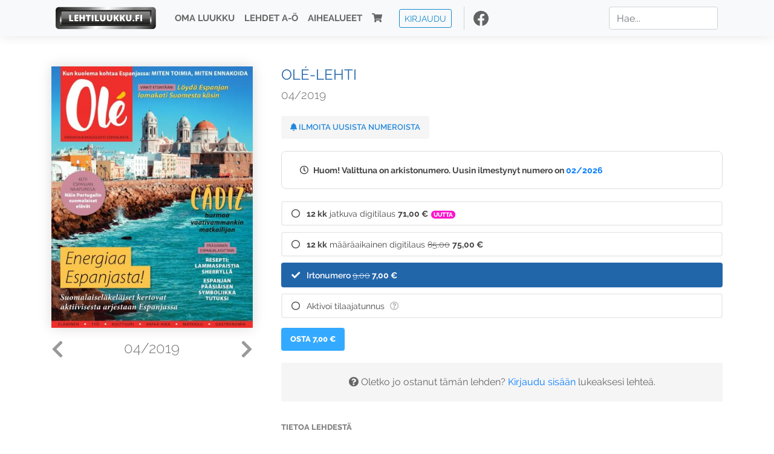

--- FILE ---
content_type: text/html; charset=UTF-8
request_url: https://www.lehtiluukku.fi/lehdet/ole-lehti/04-2019/208061.html
body_size: 8993
content:
<!DOCTYPE html>
<html lang="fi">
  <head>
    <meta charset="utf-8" />

    <script src="https://js.stripe.com/v3/"></script>

    <link rel="shortcut icon" href="/favicon.png" />
    <meta
      name="viewport"
      content="width=device-width, initial-scale=1, shrink-to-fit=no"
    />
    <meta name="theme-color" content="#fff" />
    <meta name="format-detection" content="telephone=no" />

    <meta name="description" content="Lue Olé-lehti netissä! Tilaus Lehtiluukusta ei sisällä lehden arkistonumeroiden lukuoikeutta.

Olé-lehti on korvaamaton tietopaketti Espanjassa asuville, muutosta unelmoiville ja kaikille maasta kiinnostuneille. Lehti selvittää käytännön kysymykset maassa asumisesta ja elämisestä sekä vie lukijansa värikkäälle ja mukaansatempaavalle matkalle ympäri Espanjaa.

https://www.olekustannus.com/
Avainsanat: digilehti, näköislehti, irtonumero, tilaus, Olé-lehti" />

    <meta property="og:title" content="Olé-lehti 04/2019 - Lehtiluukku.fi" />
    <meta property="og:description" content="Lue Olé-lehti netissä! Tilaus Lehtiluukusta ei sisällä lehden arkistonumeroiden lukuoikeutta.

Olé-lehti on korvaamaton tietopaketti Espanjassa asuville, muutosta unelmoiville ja kaikille maasta kiinnostuneille. Lehti selvittää käytännön kysymykset maassa asumisesta ja elämisestä sekä vie lukijansa värikkäälle ja mukaansatempaavalle matkalle ympäri Espanjaa.

https://www.olekustannus.com/
Avainsanat: digilehti, näköislehti, irtonumero, tilaus, Olé-lehti" />
        <meta property="og:image" content="https://covers.lehtiluukku.fi/some/cover/208061" />
         <meta property="og:url" content="https://www.lehtiluukku.fi/lehdet/ole-lehti/04-2019/208061.html?utm_source=lehtiluukku&utm_medium=share&utm_campaign=share" />
    
    <script>
      var ll_ts_layout =  null;
    </script>

    <link rel="stylesheet" href="/assets/fa/css/all.css" />
    <link href="/css/fonts.css" rel="stylesheet" type="text/css" />
    <link rel="stylesheet" href="/assets/bootstrap/css/bootstrap.min.css" />
    <script src="/assets/jquery/jquery-3.4.1.min.js"></script>

    <!-- <script src="https://cdnjs.cloudflare.com/ajax/libs/popper.js/1.14.7/umd/popper.min.js" integrity="sha384-UO2eT0CpHqdSJQ6hJty5KVphtPhzWj9WO1clHTMGa3JDZwrnQq4sF86dIHNDz0W1" crossorigin="anonymous"></script> -->
    <script
      src="https://cdnjs.cloudflare.com/ajax/libs/popper.js/1.16.1/umd/popper.min.js"
      integrity="sha512-ubuT8Z88WxezgSqf3RLuNi5lmjstiJcyezx34yIU2gAHonIi27Na7atqzUZCOoY4CExaoFumzOsFQ2Ch+I/HCw=="
      crossorigin="anonymous"
    ></script>

    <script src="/assets/bootstrap/js/bootstrap.min.js"></script>
    <script src="/js/jquery.bootstrap-autohidingnavbar.min.js"></script>
    <script src="/js/site.js?1010"></script>
    <script src="/js/jquery.unveil.js"></script>

    <link rel="stylesheet" href="/css/style.css?34" />

    <title>Olé-lehti 04/2019 - Lehtiluukku.fi</title>
    <link
      rel="stylesheet"
      href="/js/cookieconsent.css"
      media="print"
      onload="this.media='all'"
    />


<!-- Google tag (gtag.js) -->
<script async src="https://www.googletagmanager.com/gtag/js?id=G-7BEV4VF97D" type="text/plain" data-cookiecategory="analytics"></script>
<script>
  window.dataLayer = window.dataLayer || [];
  function gtag(){dataLayer.push(arguments);}
  gtag('js', new Date());

  gtag('config', 'G-7BEV4VF97D');
</script>



  </head>
  <body class="issue">
    <div class="site-wrapper">
           <div class="container-full navbar-container">

        <nav class="navbar fixed-top navbar-expand-md navbar-light bg-light">

          <div class='container'>

            <a class="navbar-brand" href="/"><img src='/img/logo_round.svg' alt='Lehtiluukku.fi' class='site-logo logo-compact'><img src='/img/top-logo-xl.png' alt='Lehtiluukku.fi' class='site-logo logo-full'></a>
            <button class="navbar-toggler" type="button" data-toggle="collapse" data-target="#navbarSupportedContent" aria-controls="navbarSupportedContent" aria-expanded="false" aria-label="Toggle navigation">
                <span class="navbar-toggler-icon"></span>
            </button>

            <div class="collapse navbar-collapse" id="navbarSupportedContent">
              <ul class="navbar-nav mr-auto">
                <li class="nav-item">
                  <a class="nav-link" href="/oma-luukku">Oma luukku</a>
                </li>
                <li class="nav-item">
                  <a class="nav-link" href="/lehdet">Lehdet A-Ö</a>
                </li>
                <li class="nav-item">
                  <a class="nav-link" href="/aihealueet">Aihealueet</a>
                </li>
                <li class="nav-item d-lg-none">
                  <a class="nav-link" href="/haku">Haku</a>
                </li>
                <li class="nav-item">
                  <a class="nav-link" href="/ostoskori"><span class='d-md-none'>Ostoskori &nbsp;</span><i class="fas fa-shopping-cart"></i><span class='cart-badge ll-badge' style='opacity: 0;'>0</span></a>
                </li>

                <li class="nav-item nav-item-button">
    <a href='/kirjaudu' class='btn btn-outline-primary btn-outline-ll btn-sm top-menu-login-button'>Kirjaudu</a>
</li>


                <li class='nav-item social'>
                  <a href='https://www.facebook.com/lehtiluukku.fi' target='_blank'><img src='/img/social_facebook_dark.svg'></a>
                </li>

              </ul>
              <form class="form-inline my-2 my-lg-0 d-none d-lg-block search-helper" data-title-id='32'>
                <input class="form-control mr-sm-2 search-input" type="search" placeholder="Hae..." aria-label="Haku">
                <div class="search-suggestions" style="display: none;">
                  <ul>
                  </ul>
                </div>
              </form>
            </div>

          </div>

        </nav>

    </div>

    <div class="navbar-spacer"></div>
       <div class='container single-issue'>      <div class="row">
        <div class="col-md-4">
          <div class='cover-area'>
            <a alt='Avaa lehti' href='/esikatselu/ole-lehti/04-2019/208061.html'>
              <div class='cover-container'>
                <img class='cover' src='https://covers.lehtiluukku.fi/ec/208/208061_big.jpg'>
                <div class='cover-shade'></div>
                <span style='opacity: 0;' class='btn btn-pri btn-ll uc cover-action-button'>Esikatselu</span>
              </div>
            </a>
            <div class='issue-number'>
              <a href='/lehdet/ole-lehti/05-2019/210724.html' class='issue-change issue-next'><i class="fas fa-chevron-left"></i></a>              <a href='/lehdet/ole-lehti/03-2019/204987.html' class='issue-change issue-prev'><i class="fas fa-chevron-right"></i></a>              <h1>04/2019</h1>
            </div>

          </div>
        </div>

        <div class='container section-divider d-md-none'></div>

        <div class="col-md-8 info-column">

          <h1 class='issue-title-name'>Olé-lehti</h1>
          <h2>04/2019</h2>

                    
                    <button class='btn btn-ll issue-action-button issue-main-action issue-notify-button ' data-title-id='32'>
            <span class='label-enable'><i class='fas fa-bell'></i> Ilmoita uusista numeroista</span>
            <span class='label-disable'><i class='fas fa-bell-slash'></i> Älä ilmoita uusista numeroista</span>
          </button>
          
          <div class='notice archived-issue-notice'><i class="icon far fa-clock"></i> Huom! Valittuna on arkistonumero. Uusin ilmestynyt numero on <a href='/lehdet/ole-lehti/02-2026/447668.html'>02/2026</a></div>

          <div class='purchase-options'>
            <ul class='purchase-products-options'><li   data-type='recurring' data-type-arg='524' data-button-label='Tilaa 71,00 €' data-toggle-target='.subscription-notice'><div class='input'><i class='fas fa-check checked'></i><i class='far fa-circle unchecked'></i>&nbsp;</div><strong>12 kk</strong> jatkuva digitilaus <span class='no-break'><span class='price'>71,00 &euro;</span></span><span class='subscription-recommended'>Uutta</span></li><li   data-type='0' data-type-arg='339' data-button-label='Tilaa 75,00 €' data-toggle-target='.subscription-notice'><div class='input'><i class='fas fa-check checked'></i><i class='far fa-circle unchecked'></i>&nbsp;</div><strong>12 kk</strong> määräaikainen digitilaus <span class='no-break'><span class='original-price'>85,00</span> <span class='price'>75,00 &euro;</span></span></li><li  data-initial-choice="1" data-type='-1' data-type-arg='' data-button-label='Osta 7,00 €' ><div class='input'><i class='fas fa-check checked'></i><i class='far fa-circle unchecked'></i>&nbsp;</div>Irtonumero <span class='no-break'><span class='original-price'>9,00</span> <span class='price'>7,00 &euro;</span></span></li><li data-href='/kirjaudu?r=%2Flehdet%2Fole-lehti'  data-type='code' data-type-arg='' data-button-label='Aktivoi' ><div class='input'><i class='fas fa-check checked'></i><i class='far fa-circle unchecked'></i>&nbsp;</div><script src='https://www.google.com/recaptcha/api.js?hl=fi' async defer></script>Aktivoi tilaajatunnus <a style="color: inherit;" href="/faq#mika-on-tilaajatunnus"><i title="Tilaajatunnus on tunnusluku tai asiakasnumero, jonka olet saanut lehden kustantajalta tilauksen aktivoimiseksi Lehtiluukussa. Lue lisää &quot;Usein kysytyt kysymykset&quot; -osiosta" class="icon far fa-question-circle"></i></a><div class='option-input ll-captcha-defer'><input placeholder='Syötä tilaajatunnus' type='text'></div><input type='hidden' class='ll-s-captcha' name='ll-s-captcha' value=''><div class='g-recaptcha' data-sitekey='6Ld5PsMUAAAAAJ1VEjI7t_SoYZ-Wg0vF4MecdJfa' data-callback='llSCaptchaCallback'></div></li></ul><div class='subscription-notice notice'><i class='icon info fas fa-info-circle'></i> Tilaus alkaa uusimmasta julkaistusta numerosta <a href='/lehdet/ole-lehti/02-2026/447668.html'>02/2026</a>.</div><button class='btn btn-ll issue-action-button subscribe-button' data-title-id='32' data-issue-id='208061'><span class='value'>Osta 7,00 €</span><span class='spinner-border spinner-border-sm' role='status'></span></button><div class='issue-subscriber-login faint-notice'><p><i class='fas fa-question-circle'></i> Oletko jo ostanut tämän lehden? <a href='/kirjaudu?r=%2Flehdet%2Fole-lehti%2F04-2019%2F208061.html' class=''>Kirjaudu sisään</a> lukeaksesi lehteä.</p></div>
          </div>


          <div class='tabs-container tabbed tabs-active info-widget'>
            <ul class='tabs'>
                            <li data-id='1'>Tietoa lehdestä</li>
            </ul>
                        <div class='tab-content tab-visible' data-id='1'>
              <b>Tilaus Lehtiluukusta ei sisällä lehden arkistonumeroiden lukuoikeutta.</b><br><br>Olé-lehti on korvaamaton tietopaketti Espanjassa asuville, muutosta unelmoiville ja kaikille maasta kiinnostuneille. Lehti selvittää käytännön kysymykset maassa asumisesta ja elämisestä sekä vie lukijansa värikkäälle ja mukaansatempaavalle matkalle ympäri Espanjaa.<br><br><a href="https://www.olekustannus.com/"target="_blank">https://www.olekustannus.com/</a>
            </div>
          </div>

          <div class='share-buttons'>
            <a href='https://www.facebook.com/sharer/sharer.php?u=https%3A%2F%2Fwww.lehtiluukku.fi%2Flehdet%2Fole-lehti%2F04-2019%2F208061.html%3Futm_source%3Dlehtiluukku%26utm_medium%3Dshare%26utm_campaign%3Dshare' target='_blank' onclick='return shareFB();'><img src='/img/social_facebook_dark.svg' style='width: 30px; height: 30px;'></a>
            <a href='https://www.twitter.com/share?url=https%3A%2F%2Fwww.lehtiluukku.fi%2Flehdet%2Fole-lehti%2F04-2019%2F208061.html%3Futm_source%3Dlehtiluukku%26utm_medium%3Dshare%26utm_campaign%3Dshare' target='_blank'><img src='/img/social_twitter.svg' style='width: 30px; height: 30px;'></a>
            <a href='mailto:?subject=&body=Lue%20Ol%C3%A9-lehti%2004%2F2019%20Lehtiluukkussa%3A%0Ahttps%3A%2F%2Fwww.lehtiluukku.fi%2Flehdet%2Fole-lehti%2F04-2019%2F208061.html'><img src='/img/social_mail.svg' style='width: 30px; height: 30px;'></a>
          </div>


          <div class='meta-data'>
            <h4>Julkaistu 29.3.2019</h4>
            <h4>Kustantaja: <a href="/kustantajat/ole-kustannus-strand-digital-oy">Ole Kustannus / Strand Digital Oy</a></h4>
          </div>

        </div>
      </div>

<script>


function shareFB() {

    var url = 'https://www.facebook.com/sharer.php?display=popup&u=' + window.location.href;


url = 'https://www.facebook.com/sharer.php?display=popup&u=https%3A%2F%2Fwww.lehtiluukku.fi%2Flehdet%2Fole-lehti%2F04-2019%2F208061.html%3Futm_source%3Dlehtiluukku%26utm_medium%3Dshare%26utm_campaign%3Dshare';


    var options = 'toolbar=0,status=0,resizable=1,width=626,height=436';
    window.open(url,'sharer',options);

    return false;

}

function llActivateSubscriptionCode(title, code, callback) {

  var body = $('<div></div>');

  var captcha = $('.ll-s-captcha').val();

  $.getJSON('/ajax?h=activate_code', {title: title, code: code, captcha: captcha})
  .done(function(data) {

    if (callback) callback();

    if (data.ok) {
      if (data.reload) {
        location.reload();
      } else if (data.redirect) {
        location = data.redirect;
      }

    } else {
      body.html(data.error);
      llModalAlert('Ilmoitus', body);
    }

    grecaptcha && grecaptcha.reset();
    $('.ll-captcha-defer').removeClass('ll-captcha-defer-show');
    $('.g-recaptcha').show();

  })
  .fail(function() {
    console.log('fail');
    llModalAlert('Kiitos!', body);
  })


}

$(function() {

  var notifyButton = $('button.issue-notify-button');
  var titleId = notifyButton.attr('data-title-id');
  var titleName = $('.issue-title-name').text().replace(/[\u00A0-\u9999<>\&]/gim, function(i) {
    return '&#'+i.charCodeAt(0)+';';
  });;
  notifyButton.on('click', function() {
    if (notifyButton.hasClass('enabled')) {
      $.getJSON('/ajax?h=set_notification', {'title_id': titleId, 'enable': 0})
      .done(function() {
        notifyButton.removeClass('enabled');        
      });
    } else {
      $.getJSON('/ajax?h=set_notification', {'title_id': titleId, 'enable': 1})
      .done(function(data) {
        if (data.ok) {
          notifyButton.addClass('enabled');
          llModalAlert('Kiitos!', 'Saat jatkossa sähköpostilla ilmoituksen lehden <b>' + titleName + '</b> uuden numeron ilmestymisestä.');
        } else {
          llNeedsLogin();
        }
      });
    }
  });

  var showLink =  $('a.show-subscription-options');
  showLink.on('click', function(e) {
    $('.subscription-options-wrapper').fadeIn();
    showLink.hide();
    return false;
  })


});


</script>
</div><div class='section-divider'></div><div class='container title-archive clearfix'><h1 class='mini-header'>Arkistonumerot</h1><div class='archive-section  expanded' ><ul class='archive-list clearfix'><li><a title='Avaa lehti' href='/lehdet/ole-lehti/02-2026/447668.html'><div class='cover-container'>  <img class='cover lazy' data-src='https://covers.lehtiluukku.fi/ec/447/447668.jpg'></div></a><div class='issue-number'>02/2026</div></li></ul></div><div class='archive-section-toggle  expanded' data-section-id='2025'>2025 <i class='fas fa-angle-right arr-right'></i><i class='fas fa-angle-down arr-down'></i></div><div class='archive-section collapsible expanded' data-section-id='2025'><ul class='archive-list clearfix'><li><a title='Avaa lehti' href='/lehdet/ole-lehti/01-2026/443177.html'><div class='cover-container'>  <img class='cover lazy' data-src='https://covers.lehtiluukku.fi/ec/443/443177.jpg'></div></a><div class='issue-number'>01/2026</div></li><li><a title='Avaa lehti' href='/lehdet/ole-lehti/12-2025/438609.html'><div class='cover-container'>  <img class='cover lazy' data-src='https://covers.lehtiluukku.fi/ec/438/438609.jpg'></div></a><div class='issue-number'>12/2025</div></li><li><a title='Avaa lehti' href='/lehdet/ole-lehti/11-2025/435426.html'><div class='cover-container'>  <img class='cover lazy' data-src='https://covers.lehtiluukku.fi/ec/435/435426.jpg'></div></a><div class='issue-number'>11/2025</div></li><li><a title='Avaa lehti' href='/lehdet/ole-lehti/10-2025/432909.html'><div class='cover-container'>  <img class='cover lazy' data-src='https://covers.lehtiluukku.fi/ec/432/432909.jpg'></div></a><div class='issue-number'>10/2025</div></li><li><a title='Avaa lehti' href='/lehdet/ole-lehti/09-2025/428581.html'><div class='cover-container'>  <img class='cover lazy' data-src='https://covers.lehtiluukku.fi/ec/428/428581.jpg'></div></a><div class='issue-number'>09/2025</div></li><li><a title='Avaa lehti' href='/lehdet/ole-lehti/07-2025/422048.html'><div class='cover-container'>  <img class='cover lazy' data-src='https://covers.lehtiluukku.fi/ec/422/422048.jpg'></div></a><div class='issue-number'>07/2025</div></li><li><a title='Avaa lehti' href='/lehdet/ole-lehti/06-2025/418532.html'><div class='cover-container'>  <img class='cover lazy' data-src='https://covers.lehtiluukku.fi/ec/418/418532.jpg'></div></a><div class='issue-number'>06/2025</div></li><li><a title='Avaa lehti' href='/lehdet/ole-lehti/05-2025/414937.html'><div class='cover-container'>  <img class='cover lazy' data-src='https://covers.lehtiluukku.fi/ec/414/414937.jpg'></div></a><div class='issue-number'>05/2025</div></li><li><a title='Avaa lehti' href='/lehdet/ole-lehti/04-2025/412673.html'><div class='cover-container'>  <img class='cover lazy' data-src='https://covers.lehtiluukku.fi/ec/412/412673.jpg'></div></a><div class='issue-number'>04/2025</div></li><li><a title='Avaa lehti' href='/lehdet/ole-lehti/03-2025/409083.html'><div class='cover-container'>  <img class='cover lazy' data-src='https://covers.lehtiluukku.fi/ec/409/409083.jpg'></div></a><div class='issue-number'>03/2025</div></li><li><a title='Avaa lehti' href='/lehdet/ole-lehti/02-2025/404025.html'><div class='cover-container'>  <img class='cover lazy' data-src='https://covers.lehtiluukku.fi/ec/404/404025.jpg'></div></a><div class='issue-number'>02/2025</div></li></ul></div><div class='archive-section-toggle  expanded' data-section-id='2024'>2024 <i class='fas fa-angle-right arr-right'></i><i class='fas fa-angle-down arr-down'></i></div><div class='archive-section collapsible expanded' data-section-id='2024'><ul class='archive-list clearfix'><li><a title='Avaa lehti' href='/lehdet/ole-lehti/01-2025/399472.html'><div class='cover-container'>  <img class='cover lazy' data-src='https://covers.lehtiluukku.fi/ec/399/399472.jpg'></div></a><div class='issue-number'>01/2025</div></li><li><a title='Avaa lehti' href='/lehdet/ole-lehti/12-2024/396647.html'><div class='cover-container'>  <img class='cover lazy' data-src='https://covers.lehtiluukku.fi/ec/396/396647.jpg'></div></a><div class='issue-number'>12/2024</div></li><li><a title='Avaa lehti' href='/lehdet/ole-lehti/11-2024/393325.html'><div class='cover-container'>  <img class='cover lazy' data-src='https://covers.lehtiluukku.fi/ec/393/393325.jpg'></div></a><div class='issue-number'>11/2024</div></li><li><a title='Avaa lehti' href='/lehdet/ole-lehti/10-2024/390279.html'><div class='cover-container'>  <img class='cover lazy' data-src='https://covers.lehtiluukku.fi/ec/390/390279.jpg'></div></a><div class='issue-number'>10/2024</div></li><li><a title='Avaa lehti' href='/lehdet/ole-lehti/09-2024/387288.html'><div class='cover-container'>  <img class='cover lazy' data-src='https://covers.lehtiluukku.fi/ec/387/387288.jpg'></div></a><div class='issue-number'>09/2024</div></li><li><a title='Avaa lehti' href='/lehdet/ole-lehti/07-2024/380856.html'><div class='cover-container'>  <img class='cover lazy' data-src='https://covers.lehtiluukku.fi/ec/380/380856.jpg'></div></a><div class='issue-number'>07/2024</div></li><li><a title='Avaa lehti' href='/lehdet/ole-lehti/06-2024/378078.html'><div class='cover-container'>  <img class='cover lazy' data-src='https://covers.lehtiluukku.fi/ec/378/378078.jpg'></div></a><div class='issue-number'>06/2024</div></li><li><a title='Avaa lehti' href='/lehdet/ole-lehti/05-2024/374351.html'><div class='cover-container'>  <img class='cover lazy' data-src='https://covers.lehtiluukku.fi/ec/374/374351.jpg'></div></a><div class='issue-number'>05/2024</div></li><li><a title='Avaa lehti' href='/lehdet/ole-lehti/04-2024/371346.html'><div class='cover-container'>  <img class='cover lazy' data-src='https://covers.lehtiluukku.fi/ec/371/371346.jpg'></div></a><div class='issue-number'>04/2024</div></li><li><a title='Avaa lehti' href='/lehdet/ole-lehti/03-2024/368872.html'><div class='cover-container'>  <img class='cover lazy' data-src='https://covers.lehtiluukku.fi/ec/368/368872.jpg'></div></a><div class='issue-number'>03/2024</div></li><li><a title='Avaa lehti' href='/lehdet/ole-lehti/02-2024/366549.html'><div class='cover-container'>  <img class='cover lazy' data-src='https://covers.lehtiluukku.fi/ec/366/366549.jpg'></div></a><div class='issue-number'>02/2024</div></li></ul></div><div class='archive-section-toggle  expanded' data-section-id='2023'>2023 <i class='fas fa-angle-right arr-right'></i><i class='fas fa-angle-down arr-down'></i></div><div class='archive-section collapsible expanded' data-section-id='2023'><ul class='archive-list clearfix'><li><a title='Avaa lehti' href='/lehdet/ole-lehti/01-2024/363913.html'><div class='cover-container'>  <img class='cover lazy' data-src='https://covers.lehtiluukku.fi/ec/363/363913.jpg'></div></a><div class='issue-number'>01/2024</div></li><li><a title='Avaa lehti' href='/lehdet/ole-lehti/12-2023/361593.html'><div class='cover-container'>  <img class='cover lazy' data-src='https://covers.lehtiluukku.fi/ec/361/361593.jpg'></div></a><div class='issue-number'>12/2023</div></li><li><a title='Avaa lehti' href='/lehdet/ole-lehti/11-2023/357658.html'><div class='cover-container'>  <img class='cover lazy' data-src='https://covers.lehtiluukku.fi/ec/357/357658.jpg'></div></a><div class='issue-number'>11/2023</div></li><li><a title='Avaa lehti' href='/lehdet/ole-lehti/10-2023/354909.html'><div class='cover-container'>  <img class='cover lazy' data-src='https://covers.lehtiluukku.fi/ec/354/354909.jpg'></div></a><div class='issue-number'>10/2023</div></li><li><a title='Avaa lehti' href='/lehdet/ole-lehti/09-2023/351521.html'><div class='cover-container'>  <img class='cover lazy' data-src='https://covers.lehtiluukku.fi/ec/351/351521.jpg'></div></a><div class='issue-number'>09/2023</div></li><li><a title='Avaa lehti' href='/lehdet/ole-lehti/08-2023/349696.html'><div class='cover-container'>  <img class='cover lazy' data-src='https://covers.lehtiluukku.fi/ec/349/349696.jpg'></div></a><div class='issue-number'>08/2023</div></li><li><a title='Avaa lehti' href='/lehdet/ole-lehti/06-2023/343895.html'><div class='cover-container'>  <img class='cover lazy' data-src='https://covers.lehtiluukku.fi/ec/343/343895.jpg'></div></a><div class='issue-number'>06/2023</div></li><li><a title='Avaa lehti' href='/lehdet/ole-lehti/05-2023/341142.html'><div class='cover-container'>  <img class='cover lazy' data-src='https://covers.lehtiluukku.fi/ec/341/341142.jpg'></div></a><div class='issue-number'>05/2023</div></li><li><a title='Avaa lehti' href='/lehdet/ole-lehti/04-2023/337734.html'><div class='cover-container'>  <img class='cover lazy' data-src='https://covers.lehtiluukku.fi/ec/337/337734.jpg'></div></a><div class='issue-number'>04/2023</div></li><li><a title='Avaa lehti' href='/lehdet/ole-lehti/03-2023/335606.html'><div class='cover-container'>  <img class='cover lazy' data-src='https://covers.lehtiluukku.fi/ec/335/335606.jpg'></div></a><div class='issue-number'>03/2023</div></li><li><a title='Avaa lehti' href='/lehdet/ole-lehti/02-2023/332527.html'><div class='cover-container'>  <img class='cover lazy' data-src='https://covers.lehtiluukku.fi/ec/332/332527.jpg'></div></a><div class='issue-number'>02/2023</div></li></ul></div><div class='archive-section-toggle  expanded' data-section-id='2022'>2022 <i class='fas fa-angle-right arr-right'></i><i class='fas fa-angle-down arr-down'></i></div><div class='archive-section collapsible expanded' data-section-id='2022'><ul class='archive-list clearfix'><li><a title='Avaa lehti' href='/lehdet/ole-lehti/01-2023/329757.html'><div class='cover-container'>  <img class='cover lazy' data-src='https://covers.lehtiluukku.fi/ec/329/329757.jpg'></div></a><div class='issue-number'>01/2023</div></li><li><a title='Avaa lehti' href='/lehdet/ole-lehti/12-2022/326755.html'><div class='cover-container'>  <img class='cover lazy' data-src='https://covers.lehtiluukku.fi/ec/326/326755.jpg'></div></a><div class='issue-number'>12/2022</div></li><li><a title='Avaa lehti' href='/lehdet/ole-lehti/11-2022/323900.html'><div class='cover-container'>  <img class='cover lazy' data-src='https://covers.lehtiluukku.fi/ec/323/323900.jpg'></div></a><div class='issue-number'>11/2022</div></li><li><a title='Avaa lehti' href='/lehdet/ole-lehti/10-2022/321323.html'><div class='cover-container'>  <img class='cover lazy' data-src='https://covers.lehtiluukku.fi/ec/321/321323.jpg'></div></a><div class='issue-number'>10/2022</div></li><li><a title='Avaa lehti' href='/lehdet/ole-lehti/09-2022/318430.html'><div class='cover-container'>  <img class='cover lazy' data-src='https://covers.lehtiluukku.fi/ec/318/318430.jpg'></div></a><div class='issue-number'>09/2022</div></li><li><a title='Avaa lehti' href='/lehdet/ole-lehti/08-2022/316005.html'><div class='cover-container'>  <img class='cover lazy' data-src='https://covers.lehtiluukku.fi/ec/316/316005.jpg'></div></a><div class='issue-number'>08/2022</div></li><li><a title='Avaa lehti' href='/lehdet/ole-lehti/06-2022/310903.html'><div class='cover-container'>  <img class='cover lazy' data-src='https://covers.lehtiluukku.fi/ec/310/310903.jpg'></div></a><div class='issue-number'>06/2022</div></li><li><a title='Avaa lehti' href='/lehdet/ole-lehti/05-2022/308491.html'><div class='cover-container'>  <img class='cover lazy' data-src='https://covers.lehtiluukku.fi/ec/308/308491.jpg'></div></a><div class='issue-number'>05/2022</div></li><li><a title='Avaa lehti' href='/lehdet/ole-lehti/04-2022/305662.html'><div class='cover-container'>  <img class='cover lazy' data-src='https://covers.lehtiluukku.fi/ec/305/305662.jpg'></div></a><div class='issue-number'>04/2022</div></li><li><a title='Avaa lehti' href='/lehdet/ole-lehti/03-2022/303159.html'><div class='cover-container'>  <img class='cover lazy' data-src='https://covers.lehtiluukku.fi/ec/303/303159.jpg'></div></a><div class='issue-number'>03/2022</div></li><li><a title='Avaa lehti' href='/lehdet/ole-lehti/02-2022/300513.html'><div class='cover-container'>  <img class='cover lazy' data-src='https://covers.lehtiluukku.fi/ec/300/300513.jpg'></div></a><div class='issue-number'>02/2022</div></li></ul></div><div class='archive-section-toggle  expanded' data-section-id='2021'>2021 <i class='fas fa-angle-right arr-right'></i><i class='fas fa-angle-down arr-down'></i></div><div class='archive-section collapsible expanded' data-section-id='2021'><ul class='archive-list clearfix'><li><a title='Avaa lehti' href='/lehdet/ole-lehti/01-2022/297852.html'><div class='cover-container'>  <img class='cover lazy' data-src='https://covers.lehtiluukku.fi/ec/297/297852.jpg'></div></a><div class='issue-number'>01/2022</div></li><li><a title='Avaa lehti' href='/lehdet/ole-lehti/12-2021/295180.html'><div class='cover-container'>  <img class='cover lazy' data-src='https://covers.lehtiluukku.fi/ec/295/295180.jpg'></div></a><div class='issue-number'>12/2021</div></li><li><a title='Avaa lehti' href='/lehdet/ole-lehti/11-2021/292781.html'><div class='cover-container'>  <img class='cover lazy' data-src='https://covers.lehtiluukku.fi/ec/292/292781.jpg'></div></a><div class='issue-number'>11/2021</div></li><li><a title='Avaa lehti' href='/lehdet/ole-lehti/10-2021/289803.html'><div class='cover-container'>  <img class='cover lazy' data-src='https://covers.lehtiluukku.fi/ec/289/289803.jpg'></div></a><div class='issue-number'>10/2021</div></li><li><a title='Avaa lehti' href='/lehdet/ole-lehti/09-2021/287150.html'><div class='cover-container'>  <img class='cover lazy' data-src='https://covers.lehtiluukku.fi/ec/287/287150.jpg'></div></a><div class='issue-number'>09/2021</div></li><li><a title='Avaa lehti' href='/lehdet/ole-lehti/08-2021/285055.html'><div class='cover-container'>  <img class='cover lazy' data-src='https://covers.lehtiluukku.fi/ec/285/285055.jpg'></div></a><div class='issue-number'>08/2021</div></li><li><a title='Avaa lehti' href='/lehdet/ole-lehti/06-2021/279821.html'><div class='cover-container'>  <img class='cover lazy' data-src='https://covers.lehtiluukku.fi/ec/279/279821.jpg'></div></a><div class='issue-number'>06/2021</div></li><li><a title='Avaa lehti' href='/lehdet/ole-lehti/05-2021/277400.html'><div class='cover-container'>  <img class='cover lazy' data-src='https://covers.lehtiluukku.fi/ec/277/277400.jpg'></div></a><div class='issue-number'>05/2021</div></li><li><a title='Avaa lehti' href='/lehdet/ole-lehti/04-2021/274289.html'><div class='cover-container'>  <img class='cover lazy' data-src='https://covers.lehtiluukku.fi/ec/274/274289.jpg'></div></a><div class='issue-number'>04/2021</div></li><li><a title='Avaa lehti' href='/lehdet/ole-lehti/03-2021/272092.html'><div class='cover-container'>  <img class='cover lazy' data-src='https://covers.lehtiluukku.fi/ec/272/272092.jpg'></div></a><div class='issue-number'>03/2021</div></li><li><a title='Avaa lehti' href='/lehdet/ole-lehti/02-2021/269562.html'><div class='cover-container'>  <img class='cover lazy' data-src='https://covers.lehtiluukku.fi/ec/269/269562.jpg'></div></a><div class='issue-number'>02/2021</div></li></ul></div><div class='archive-section-toggle  expanded' data-section-id='2020'>2020 <i class='fas fa-angle-right arr-right'></i><i class='fas fa-angle-down arr-down'></i></div><div class='archive-section collapsible expanded' data-section-id='2020'><ul class='archive-list clearfix'><li><a title='Avaa lehti' href='/lehdet/ole-lehti/01-2021/266223.html'><div class='cover-container'>  <img class='cover lazy' data-src='https://covers.lehtiluukku.fi/ec/266/266223.jpg'></div></a><div class='issue-number'>01/2021</div></li><li><a title='Avaa lehti' href='/lehdet/ole-lehti/12-2020/264624.html'><div class='cover-container'>  <img class='cover lazy' data-src='https://covers.lehtiluukku.fi/ec/264/264624.jpg'></div></a><div class='issue-number'>12/2020</div></li><li><a title='Avaa lehti' href='/lehdet/ole-lehti/11-2020/260653.html'><div class='cover-container'>  <img class='cover lazy' data-src='https://covers.lehtiluukku.fi/ec/260/260653.jpg'></div></a><div class='issue-number'>11/2020</div></li><li><a title='Avaa lehti' href='/lehdet/ole-lehti/10-2020/257171.html'><div class='cover-container'>  <img class='cover lazy' data-src='https://covers.lehtiluukku.fi/ec/257/257171.jpg'></div></a><div class='issue-number'>10/2020</div></li><li><a title='Avaa lehti' href='/lehdet/ole-lehti/09-2020/253993.html'><div class='cover-container'>  <img class='cover lazy' data-src='https://covers.lehtiluukku.fi/ec/253/253993.jpg'></div></a><div class='issue-number'>09/2020</div></li><li><a title='Avaa lehti' href='/lehdet/ole-lehti/08-2020/251688.html'><div class='cover-container'>  <img class='cover lazy' data-src='https://covers.lehtiluukku.fi/ec/251/251688.jpg'></div></a><div class='issue-number'>08/2020</div></li><li><a title='Avaa lehti' href='/lehdet/ole-lehti/06-2020/247221.html'><div class='cover-container'>  <img class='cover lazy' data-src='https://covers.lehtiluukku.fi/ec/247/247221.jpg'></div></a><div class='issue-number'>06/2020</div></li><li><a title='Avaa lehti' href='/lehdet/ole-lehti/05-2020/243739.html'><div class='cover-container'>  <img class='cover lazy' data-src='https://covers.lehtiluukku.fi/ec/243/243739.jpg'></div></a><div class='issue-number'>05/2020</div></li><li><a title='Avaa lehti' href='/lehdet/ole-lehti/04-2020/240899.html'><div class='cover-container'>  <img class='cover lazy' data-src='https://covers.lehtiluukku.fi/ec/240/240899.jpg'></div></a><div class='issue-number'>04/2020</div></li><li><a title='Avaa lehti' href='/lehdet/ole-lehti/03-2020/237850.html'><div class='cover-container'>  <img class='cover lazy' data-src='https://covers.lehtiluukku.fi/ec/237/237850.jpg'></div></a><div class='issue-number'>03/2020</div></li><li><a title='Avaa lehti' href='/lehdet/ole-lehti/02-2020/235357.html'><div class='cover-container'>  <img class='cover lazy' data-src='https://covers.lehtiluukku.fi/ec/235/235357.jpg'></div></a><div class='issue-number'>02/2020</div></li></ul></div><div class='archive-section-toggle  expanded' data-section-id='2019'>2019 <i class='fas fa-angle-right arr-right'></i><i class='fas fa-angle-down arr-down'></i></div><div class='archive-section collapsible expanded' data-section-id='2019'><ul class='archive-list clearfix'><li><a title='Avaa lehti' href='/lehdet/ole-lehti/01-2020/231747.html'><div class='cover-container'>  <img class='cover lazy' data-src='https://covers.lehtiluukku.fi/ec/231/231747.jpg'></div></a><div class='issue-number'>01/2020</div></li><li><a title='Avaa lehti' href='/lehdet/ole-lehti/12-2019/230157.html'><div class='cover-container'>  <img class='cover lazy' data-src='https://covers.lehtiluukku.fi/ec/230/230157.jpg'></div></a><div class='issue-number'>12/2019</div></li><li><a title='Avaa lehti' href='/lehdet/ole-lehti/11-2019/226815.html'><div class='cover-container'>  <img class='cover lazy' data-src='https://covers.lehtiluukku.fi/ec/226/226815.jpg'></div></a><div class='issue-number'>11/2019</div></li><li><a title='Avaa lehti' href='/lehdet/ole-lehti/10-2019/224563.html'><div class='cover-container'>  <img class='cover lazy' data-src='https://covers.lehtiluukku.fi/ec/224/224563.jpg'></div></a><div class='issue-number'>10/2019</div></li><li><a title='Avaa lehti' href='/lehdet/ole-lehti/09-2019/222070.html'><div class='cover-container'>  <img class='cover lazy' data-src='https://covers.lehtiluukku.fi/ec/222/222070.jpg'></div></a><div class='issue-number'>09/2019</div></li><li><a title='Avaa lehti' href='/lehdet/ole-lehti/08-2019/218886.html'><div class='cover-container'>  <img class='cover lazy' data-src='https://covers.lehtiluukku.fi/ec/218/218886.jpg'></div></a><div class='issue-number'>08/2019</div></li><li><a title='Avaa lehti' href='/lehdet/ole-lehti/06-2019/213675.html'><div class='cover-container'>  <img class='cover lazy' data-src='https://covers.lehtiluukku.fi/ec/213/213675.jpg'></div></a><div class='issue-number'>06/2019</div></li><li><a title='Avaa lehti' href='/lehdet/ole-lehti/05-2019/210724.html'><div class='cover-container'>  <img class='cover lazy' data-src='https://covers.lehtiluukku.fi/ec/210/210724.jpg'></div></a><div class='issue-number'>05/2019</div></li><li><a title='Avaa lehti' href='/lehdet/ole-lehti/04-2019/208061.html'><div class='cover-container'>  <img class='cover lazy' data-src='https://covers.lehtiluukku.fi/ec/208/208061.jpg'></div></a><div class='issue-number'>04/2019</div></li><li><a title='Avaa lehti' href='/lehdet/ole-lehti/03-2019/204987.html'><div class='cover-container'>  <img class='cover lazy' data-src='https://covers.lehtiluukku.fi/ec/204/204987.jpg'></div></a><div class='issue-number'>03/2019</div></li><li><a title='Avaa lehti' href='/lehdet/ole-lehti/02-2019/202716.html'><div class='cover-container'>  <img class='cover lazy' data-src='https://covers.lehtiluukku.fi/ec/202/202716.jpg'></div></a><div class='issue-number'>02/2019</div></li></ul></div><div class='archive-section-toggle  expanded' data-section-id='2018'>2018 <i class='fas fa-angle-right arr-right'></i><i class='fas fa-angle-down arr-down'></i></div><div class='archive-section collapsible expanded' data-section-id='2018'><ul class='archive-list clearfix'><li><a title='Avaa lehti' href='/lehdet/ole-lehti/01-2019/200063.html'><div class='cover-container'>  <img class='cover lazy' data-src='https://covers.lehtiluukku.fi/ec/200/200063.jpg'></div></a><div class='issue-number'>01/2019</div></li><li><a title='Avaa lehti' href='/lehdet/ole-lehti/12-2018/197343.html'><div class='cover-container'>  <img class='cover lazy' data-src='https://covers.lehtiluukku.fi/ec/197/197343.jpg'></div></a><div class='issue-number'>12/2018</div></li><li><a title='Avaa lehti' href='/lehdet/ole-lehti/11-2018/194529.html'><div class='cover-container'>  <img class='cover lazy' data-src='https://covers.lehtiluukku.fi/ec/194/194529.jpg'></div></a><div class='issue-number'>11/2018</div></li><li><a title='Avaa lehti' href='/lehdet/ole-lehti/10-2018/192353.html'><div class='cover-container'>  <img class='cover lazy' data-src='https://covers.lehtiluukku.fi/ec/192/192353.jpg'></div></a><div class='issue-number'>10/2018</div></li><li><a title='Avaa lehti' href='/lehdet/ole-lehti/09-2018/189518.html'><div class='cover-container'>  <img class='cover lazy' data-src='https://covers.lehtiluukku.fi/ec/189/189518.jpg'></div></a><div class='issue-number'>09/2018</div></li><li><a title='Avaa lehti' href='/lehdet/ole-lehti/08-2018/186271.html'><div class='cover-container'>  <img class='cover lazy' data-src='https://covers.lehtiluukku.fi/ec/186/186271.jpg'></div></a><div class='issue-number'>08/2018</div></li><li><a title='Avaa lehti' href='/lehdet/ole-lehti/06-2018/181043.html'><div class='cover-container'>  <img class='cover lazy' data-src='https://covers.lehtiluukku.fi/ec/181/181043.jpg'></div></a><div class='issue-number'>06/2018</div></li><li><a title='Avaa lehti' href='/lehdet/ole-lehti/05-2018/178692.html'><div class='cover-container'>  <img class='cover lazy' data-src='https://covers.lehtiluukku.fi/ec/178/178692.jpg'></div></a><div class='issue-number'>05/2018</div></li><li><a title='Avaa lehti' href='/lehdet/ole-lehti/04-2018/175619.html'><div class='cover-container'>  <img class='cover lazy' data-src='https://covers.lehtiluukku.fi/ec/175/175619.jpg'></div></a><div class='issue-number'>04/2018</div></li><li><a title='Avaa lehti' href='/lehdet/ole-lehti/03-2018/173159.html'><div class='cover-container'>  <img class='cover lazy' data-src='https://covers.lehtiluukku.fi/ec/173/173159.jpg'></div></a><div class='issue-number'>03/2018</div></li><li><a title='Avaa lehti' href='/lehdet/ole-lehti/02-2018/170431.html'><div class='cover-container'>  <img class='cover lazy' data-src='https://covers.lehtiluukku.fi/ec/170/170431.jpg'></div></a><div class='issue-number'>02/2018</div></li></ul></div><div class='archive-section-toggle  expanded' data-section-id='2017'>2017 <i class='fas fa-angle-right arr-right'></i><i class='fas fa-angle-down arr-down'></i></div><div class='archive-section collapsible expanded' data-section-id='2017'><ul class='archive-list clearfix'><li><a title='Avaa lehti' href='/lehdet/ole-lehti/01-2018/167789.html'><div class='cover-container'>  <img class='cover lazy' data-src='https://covers.lehtiluukku.fi/ec/167/167789.jpg'></div></a><div class='issue-number'>01/2018</div></li><li><a title='Avaa lehti' href='/lehdet/ole-lehti/12-2017/165082.html'><div class='cover-container'>  <img class='cover lazy' data-src='https://covers.lehtiluukku.fi/ec/165/165082.jpg'></div></a><div class='issue-number'>12/2017</div></li><li><a title='Avaa lehti' href='/lehdet/ole-lehti/11-2017/162401.html'><div class='cover-container'>  <img class='cover lazy' data-src='https://covers.lehtiluukku.fi/ec/162/162401.jpg'></div></a><div class='issue-number'>11/2017</div></li><li><a title='Avaa lehti' href='/lehdet/ole-lehti/10-2017/159675.html'><div class='cover-container'>  <img class='cover lazy' data-src='https://covers.lehtiluukku.fi/ec/159/159675.jpg'></div></a><div class='issue-number'>10/2017</div></li><li><a title='Avaa lehti' href='/lehdet/ole-lehti/09-2017/156523.html'><div class='cover-container'>  <img class='cover lazy' data-src='https://covers.lehtiluukku.fi/ec/156/156523.jpg'></div></a><div class='issue-number'>09/2017</div></li><li><a title='Avaa lehti' href='/lehdet/ole-lehti/08-2017/154228.html'><div class='cover-container'>  <img class='cover lazy' data-src='https://covers.lehtiluukku.fi/ec/154/154228.jpg'></div></a><div class='issue-number'>08/2017</div></li><li><a title='Avaa lehti' href='/lehdet/ole-lehti/06-2017/148293.html'><div class='cover-container'>  <img class='cover lazy' data-src='https://covers.lehtiluukku.fi/ec/148/148293.jpg'></div></a><div class='issue-number'>06/2017</div></li><li><a title='Avaa lehti' href='/lehdet/ole-lehti/05-2017/145975.html'><div class='cover-container'>  <img class='cover lazy' data-src='https://covers.lehtiluukku.fi/ec/145/145975.jpg'></div></a><div class='issue-number'>05/2017</div></li><li><a title='Avaa lehti' href='/lehdet/ole-lehti/04-2017/143742.html'><div class='cover-container'>  <img class='cover lazy' data-src='https://covers.lehtiluukku.fi/ec/143/143742.jpg'></div></a><div class='issue-number'>04/2017</div></li><li><a title='Avaa lehti' href='/lehdet/ole-lehti/03-2017/140395.html'><div class='cover-container'>  <img class='cover lazy' data-src='https://covers.lehtiluukku.fi/ec/140/140395.jpg'></div></a><div class='issue-number'>03/2017</div></li><li><a title='Avaa lehti' href='/lehdet/ole-lehti/02-2017/137620.html'><div class='cover-container'>  <img class='cover lazy' data-src='https://covers.lehtiluukku.fi/ec/137/137620.jpg'></div></a><div class='issue-number'>02/2017</div></li></ul></div><div class='archive-section-toggle  expanded' data-section-id='2016'>2016 <i class='fas fa-angle-right arr-right'></i><i class='fas fa-angle-down arr-down'></i></div><div class='archive-section collapsible expanded' data-section-id='2016'><ul class='archive-list clearfix'><li><a title='Avaa lehti' href='/lehdet/ole-lehti/01-2017/133093.html'><div class='cover-container'>  <img class='cover lazy' data-src='https://covers.lehtiluukku.fi/ec/133/133093.jpg'></div></a><div class='issue-number'>01/2017</div></li><li><a title='Avaa lehti' href='/lehdet/ole-lehti/12-2016/130302.html'><div class='cover-container'>  <img class='cover lazy' data-src='https://covers.lehtiluukku.fi/ec/130/130302.jpg'></div></a><div class='issue-number'>12/2016</div></li><li><a title='Avaa lehti' href='/lehdet/ole-lehti/11-2016/127181.html'><div class='cover-container'>  <img class='cover lazy' data-src='https://covers.lehtiluukku.fi/ec/127/127181.jpg'></div></a><div class='issue-number'>11/2016</div></li><li><a title='Avaa lehti' href='/lehdet/ole-lehti/10-2016/122407.html'><div class='cover-container'>  <img class='cover lazy' data-src='https://covers.lehtiluukku.fi/ec/122/122407.jpg'></div></a><div class='issue-number'>10/2016</div></li><li><a title='Avaa lehti' href='/lehdet/ole-lehti/09-2016/119527.html'><div class='cover-container'>  <img class='cover lazy' data-src='https://covers.lehtiluukku.fi/ec/119/119527.jpg'></div></a><div class='issue-number'>09/2016</div></li><li><a title='Avaa lehti' href='/lehdet/ole-lehti/08-2016/116504.html'><div class='cover-container'>  <img class='cover lazy' data-src='https://covers.lehtiluukku.fi/ec/116/116504.jpg'></div></a><div class='issue-number'>08/2016</div></li><li><a title='Avaa lehti' href='/lehdet/ole-lehti/06-2016/110094.html'><div class='cover-container'>  <img class='cover lazy' data-src='https://covers.lehtiluukku.fi/ec/110/110094.jpg'></div></a><div class='issue-number'>06/2016</div></li><li><a title='Avaa lehti' href='/lehdet/ole-lehti/05-2016/107980.html'><div class='cover-container'>  <img class='cover lazy' data-src='https://covers.lehtiluukku.fi/ec/107/107980.jpg'></div></a><div class='issue-number'>05/2016</div></li><li><a title='Avaa lehti' href='/lehdet/ole-lehti/04-2016/105013.html'><div class='cover-container'>  <img class='cover lazy' data-src='https://covers.lehtiluukku.fi/ec/105/105013.jpg'></div></a><div class='issue-number'>04/2016</div></li><li><a title='Avaa lehti' href='/lehdet/ole-lehti/03-2016/102619.html'><div class='cover-container'>  <img class='cover lazy' data-src='https://covers.lehtiluukku.fi/ec/102/102619.jpg'></div></a><div class='issue-number'>03/2016</div></li><li><a title='Avaa lehti' href='/lehdet/ole-lehti/2-2016/100797.html'><div class='cover-container'>  <img class='cover lazy' data-src='https://covers.lehtiluukku.fi/ec/100/100797.jpg'></div></a><div class='issue-number'>2/2016</div></li></ul></div><div class='archive-section-toggle  expanded' data-section-id='2015'>2015 <i class='fas fa-angle-right arr-right'></i><i class='fas fa-angle-down arr-down'></i></div><div class='archive-section collapsible expanded' data-section-id='2015'><ul class='archive-list clearfix'><li><a title='Avaa lehti' href='/lehdet/ole-lehti/1-2016/97847.html'><div class='cover-container'>  <img class='cover lazy' data-src='https://covers.lehtiluukku.fi/ec/978/97847.jpg'></div></a><div class='issue-number'>1/2016</div></li><li><a title='Avaa lehti' href='/lehdet/ole-lehti/12-2015/95479.html'><div class='cover-container'>  <img class='cover lazy' data-src='https://covers.lehtiluukku.fi/ec/954/95479.jpg'></div></a><div class='issue-number'>12/2015</div></li><li><a title='Avaa lehti' href='/lehdet/ole-lehti/11-2015/93226.html'><div class='cover-container'>  <img class='cover lazy' data-src='https://covers.lehtiluukku.fi/ec/932/93226.jpg'></div></a><div class='issue-number'>11/2015</div></li><li><a title='Avaa lehti' href='/lehdet/ole-lehti/10-2015/90313.html'><div class='cover-container'>  <img class='cover lazy' data-src='https://covers.lehtiluukku.fi/ec/903/90313.jpg'></div></a><div class='issue-number'>10/2015</div></li><li><a title='Avaa lehti' href='/lehdet/ole-lehti/9-2015/87649.html'><div class='cover-container'>  <img class='cover lazy' data-src='https://covers.lehtiluukku.fi/ec/876/87649.jpg'></div></a><div class='issue-number'>9/2015</div></li><li><a title='Avaa lehti' href='/lehdet/ole-lehti/7-2015/85281.html'><div class='cover-container'>  <img class='cover lazy' data-src='https://covers.lehtiluukku.fi/ec/852/85281.jpg'></div></a><div class='issue-number'>7/2015</div></li><li><a title='Avaa lehti' href='/lehdet/ole-lehti/6-2015/80706.html'><div class='cover-container'>  <img class='cover lazy' data-src='https://covers.lehtiluukku.fi/ec/807/80706.jpg'></div></a><div class='issue-number'>6/2015</div></li><li><a title='Avaa lehti' href='/lehdet/ole-lehti/5-2015/77985.html'><div class='cover-container'>  <img class='cover lazy' data-src='https://covers.lehtiluukku.fi/ec/779/77985.jpg'></div></a><div class='issue-number'>5/2015</div></li><li><a title='Avaa lehti' href='/lehdet/ole-lehti/4-2015/75464.html'><div class='cover-container'>  <img class='cover lazy' data-src='https://covers.lehtiluukku.fi/ec/754/75464.jpg'></div></a><div class='issue-number'>4/2015</div></li><li><a title='Avaa lehti' href='/lehdet/ole-lehti/3-2015/70655.html'><div class='cover-container'>  <img class='cover lazy' data-src='https://covers.lehtiluukku.fi/ec/706/70655.jpg'></div></a><div class='issue-number'>3/2015</div></li><li><a title='Avaa lehti' href='/lehdet/ole-lehti/2-2015/67824.html'><div class='cover-container'>  <img class='cover lazy' data-src='https://covers.lehtiluukku.fi/ec/678/67824.jpg'></div></a><div class='issue-number'>2/2015</div></li></ul></div><div class='archive-section-toggle  expanded' data-section-id='2014'>2014 <i class='fas fa-angle-right arr-right'></i><i class='fas fa-angle-down arr-down'></i></div><div class='archive-section collapsible expanded' data-section-id='2014'><ul class='archive-list clearfix'><li><a title='Avaa lehti' href='/lehdet/ole-lehti/1-2015/66199.html'><div class='cover-container'>  <img class='cover lazy' data-src='https://covers.lehtiluukku.fi/ec/661/66199.jpg'></div></a><div class='issue-number'>1/2015</div></li><li><a title='Avaa lehti' href='/lehdet/ole-lehti/12-2014/63838.html'><div class='cover-container'>  <img class='cover lazy' data-src='https://covers.lehtiluukku.fi/ec/638/63838.jpg'></div></a><div class='issue-number'>12/2014</div></li><li><a title='Avaa lehti' href='/lehdet/ole-lehti/11-2014/62183.html'><div class='cover-container'>  <img class='cover lazy' data-src='https://covers.lehtiluukku.fi/ec/621/62183.jpg'></div></a><div class='issue-number'>11/2014</div></li><li><a title='Avaa lehti' href='/lehdet/ole-lehti/10-2014/59830.html'><div class='cover-container'>  <img class='cover lazy' data-src='https://covers.lehtiluukku.fi/ec/598/59830.jpg'></div></a><div class='issue-number'>10/2014</div></li><li><a title='Avaa lehti' href='/lehdet/ole-lehti/9-2014/57885.html'><div class='cover-container'>  <img class='cover lazy' data-src='https://covers.lehtiluukku.fi/ec/578/57885.jpg'></div></a><div class='issue-number'>9/2014</div></li><li><a title='Avaa lehti' href='/lehdet/ole-lehti/8-2014/56166.html'><div class='cover-container'>  <img class='cover lazy' data-src='https://covers.lehtiluukku.fi/ec/561/56166.jpg'></div></a><div class='issue-number'>8/2014</div></li><li><a title='Avaa lehti' href='/lehdet/ole-lehti/6-7-2014/50045.html'><div class='cover-container'>  <img class='cover lazy' data-src='https://covers.lehtiluukku.fi/ec/500/50045.jpg'></div></a><div class='issue-number'>6-7/2014</div></li><li><a title='Avaa lehti' href='/lehdet/ole-lehti/5-2014/48599.html'><div class='cover-container'>  <img class='cover lazy' data-src='https://covers.lehtiluukku.fi/ec/485/48599.jpg'></div></a><div class='issue-number'>5/2014</div></li><li><a title='Avaa lehti' href='/lehdet/ole-lehti/4-2014/46338.html'><div class='cover-container'>  <img class='cover lazy' data-src='https://covers.lehtiluukku.fi/ec/463/46338.jpg'></div></a><div class='issue-number'>4/2014</div></li><li><a title='Avaa lehti' href='/lehdet/ole-lehti/3-2014/44765.html'><div class='cover-container'>  <img class='cover lazy' data-src='https://covers.lehtiluukku.fi/ec/447/44765.jpg'></div></a><div class='issue-number'>3/2014</div></li><li><a title='Avaa lehti' href='/lehdet/ole-lehti/2-2014/43434.html'><div class='cover-container'>  <img class='cover lazy' data-src='https://covers.lehtiluukku.fi/ec/434/43434.jpg'></div></a><div class='issue-number'>2/2014</div></li></ul></div><div class='archive-section-toggle  expanded' data-section-id='2013'>2013 <i class='fas fa-angle-right arr-right'></i><i class='fas fa-angle-down arr-down'></i></div><div class='archive-section collapsible expanded' data-section-id='2013'><ul class='archive-list clearfix'><li><a title='Avaa lehti' href='/lehdet/ole-lehti/1-2014/41527.html'><div class='cover-container'>  <img class='cover lazy' data-src='https://covers.lehtiluukku.fi/ec/415/41527.jpg'></div></a><div class='issue-number'>1/2014</div></li><li><a title='Avaa lehti' href='/lehdet/ole-lehti/12-2013/40327.html'><div class='cover-container'>  <img class='cover lazy' data-src='https://covers.lehtiluukku.fi/ec/403/40327.jpg'></div></a><div class='issue-number'>12/2013</div></li><li><a title='Avaa lehti' href='/lehdet/ole-lehti/11-2013/38804.html'><div class='cover-container'>  <img class='cover lazy' data-src='https://covers.lehtiluukku.fi/ec/388/38804.jpg'></div></a><div class='issue-number'>11/2013</div></li><li><a title='Avaa lehti' href='/lehdet/ole-lehti/10-2013/36887.html'><div class='cover-container'>  <img class='cover lazy' data-src='https://covers.lehtiluukku.fi/ec/368/36887.jpg'></div></a><div class='issue-number'>10/2013</div></li><li><a title='Avaa lehti' href='/lehdet/ole-lehti/4-2013/37013.html'><div class='cover-container'>  <img class='cover lazy' data-src='https://covers.lehtiluukku.fi/ec/370/37013.jpg'></div></a><div class='issue-number'>4/2013</div></li><li><a title='Avaa lehti' href='/lehdet/ole-lehti/3-2013/37016.html'><div class='cover-container'>  <img class='cover lazy' data-src='https://covers.lehtiluukku.fi/ec/370/37016.jpg'></div></a><div class='issue-number'>3/2013</div></li><li><a title='Avaa lehti' href='/lehdet/ole-lehti/9-2013/35655.html'><div class='cover-container'>  <img class='cover lazy' data-src='https://covers.lehtiluukku.fi/ec/356/35655.jpg'></div></a><div class='issue-number'>9/2013</div></li><li><a title='Avaa lehti' href='/lehdet/ole-lehti/8-2013/35033.html'><div class='cover-container'>  <img class='cover lazy' data-src='https://covers.lehtiluukku.fi/ec/350/35033.jpg'></div></a><div class='issue-number'>8/2013</div></li><li><a title='Avaa lehti' href='/lehdet/ole-lehti/6-7-2013/35038.html'><div class='cover-container'>  <img class='cover lazy' data-src='https://covers.lehtiluukku.fi/ec/350/35038.jpg'></div></a><div class='issue-number'>6-7/2013</div></li><li><a title='Avaa lehti' href='/lehdet/ole-lehti/5-2013/35661.html'><div class='cover-container'>  <img class='cover lazy' data-src='https://covers.lehtiluukku.fi/ec/356/35661.jpg'></div></a><div class='issue-number'>5/2013</div></li></ul></div><div class='archive-section-toggle  expanded' data-section-id='2007'>2007 <i class='fas fa-angle-right arr-right'></i><i class='fas fa-angle-down arr-down'></i></div><div class='archive-section collapsible expanded' data-section-id='2007'><ul class='archive-list clearfix'><li><a title='Avaa lehti' href='/lehdet/ole-lehti/9-2007/122.html'><div class='cover-container'>  <img class='cover lazy' data-src='https://covers.lehtiluukku.fi/ec/122/122.jpg'></div></a><div class='issue-number'>9/2007</div></li></ul></div></div>

      <!-- Footer -->
      <div class="container-full site-footer">
        <div class="container">
          <div class="row">
            <div class="col-sm-4 footer-column">
              <div class="footer-branding">
                <a href="/"><img src="/img/logo_round.svg" />Lehtiluukku.fi</a>
              </div>

              <ul>
                <li>
                  <a
                    href="/asiakaspalvelu"
                    >Asiakaspalvelu</a
                  >
                </li>
                <li>
                  <a href="/faq"
                    >Usein kysytyt kysymykset</a
                  >
                </li>
              </ul>
            </div>

            <div class="col-md-4 footer-column">
              <ul>
                <li><a href="/kayttoehdot">Käyttöehdot</a></li>
                <li><a href="/tietosuoja">Tietosuoja</a></li>
                <li><a href="/kustantajille">Kustantajille</a></li>
                <li>
                  <a
                    href="#"
                    onclick="(window.cc && cc.showSettings()); return false;"
                    >Evästeasetukset</a
                  >
                </li>
                <li
                  class="social"
                  style="margin-top: 10px; margin-bottom: -5px"
                >
                  <a
                    href="https://www.facebook.com/lehtiluukku.fi"
                    target="_blank"
                    ><img
                      src="/img/social_facebook.svg"
                      style="width: 30px; height: 30px; margin-right: 10px"
                      title="Seuraa meitä Facebookissa!"
                  /></a>
                </li>
              </ul>
            </div>

            <div class="col-md-4 footer-column footer-apps">
              <ul class="">
	
		<!--
                <li>
                  <a
                    href="https://apps.apple.com/fi/app/lehtiluukku/id370138231"
                    ><img src="/img/app_ios.svg"
                  /></a>
                </li>
                <li>
                  <a
                    href="https://play.google.com/store/apps/details?id=air.fi.epaper.android.LehtiluukkuPlayer&hl=fi"
                    ><img src="/img/app_android.png"
                  /></a>
                </li>
		-->

              </ul>
            </div>
          </div>

          <div class="row">
            <div class="col-12">
              <div class="footer-copyright">&copy; ePaper Finland Oy</div>
            </div>
          </div>
        </div>
      </div>
      <!-- /Footer -->
    </div>

    <!-- Modals -->
    <div class="modal fade" id="modalCart">
      <div class="modal-dialog modal-lg" role="document">
        <div class="modal-content">
          <div class="modal-header">
            <h5 class="modal-title">Ostoskori</h5>
            <button
              type="button"
              class="close"
              data-dismiss="modal"
              aria-label="Close"
            >
              <span aria-hidden="true">&times;</span>
            </button>
          </div>
          <div class="modal-body">
            <div class="loading-indicator">
              <div class="spinner-border" role="status">
                <span class="sr-only">Loading...</span>
              </div>
            </div>
            <div class="cart-contents"></div>
          </div>
          <div class="modal-footer">
            <button
              type="button"
              class="btn btn-secondary"
              data-dismiss="modal"
            >
              Jatka ostoksia
            </button>
            <button
              type="button"
              class="btn btn-primary link-button"
              data-href="/ostoskori"
            >
              Kassalle &nbsp;<i class="fas fa-shopping-cart"></i>
            </button>
          </div>
        </div>
      </div>
    </div>

    <div class="modal fade" tabindex="-1" role="dialog" id="modalAlert">
      <div class="modal-dialog modal-dialog-centered" role="document">
        <div class="modal-content">
          <div class="modal-header">
            <h5 class="modal-title">Ilmoitus</h5>
            <button
              type="button"
              class="close"
              data-dismiss="modal"
              aria-label="Sulje"
            >
              <span aria-hidden="true">&times;</span>
            </button>
          </div>
          <div class="modal-body"></div>
          <div class="modal-footer">
            <button
              type="button"
              class="btn btn-secondary"
              data-dismiss="modal"
            >
              OK
            </button>
          </div>
        </div>
      </div>
    </div>

    
    <script type="text/plain" data-cookiecategory="analytics">
           (function(i,s,o,g,r,a,m){i['GoogleAnalyticsObject']=r;i[r]=i[r]||function(){
           (i[r].q=i[r].q||[]).push(arguments)},i[r].l=1*new Date();a=s.createElement(o),
           m=s.getElementsByTagName(o)[0];a.async=1;a.src=g;m.parentNode.insertBefore(a,m)
           })(window,document,'script','https://www.google-analytics.com/analytics.js','ga');
           ga('create', 'UA-3012196-6', 'auto');
           ga('set', 'dimension1', 'www.lehtiluukku.fi');
           
                      ga('set', 'dimension2', 'Olé-lehti');
                      
           ga('send', 'pageview');

           
                      
    </script>
    

    <!--
    <script
      defer
      src="https://cdn.jsdelivr.net/gh/orestbida/cookieconsent@v2.8.9/dist/cookieconsent.js"
    ></script>
    -->
    <script defer src="/js/cookieconsent.js"></script>
    <script defer src="/js/cc-init.js"></script>
  </body>
</html>


--- FILE ---
content_type: text/html; charset=utf-8
request_url: https://www.google.com/recaptcha/api2/anchor?ar=1&k=6Ld5PsMUAAAAAJ1VEjI7t_SoYZ-Wg0vF4MecdJfa&co=aHR0cHM6Ly93d3cubGVodGlsdXVra3UuZmk6NDQz&hl=fi&v=N67nZn4AqZkNcbeMu4prBgzg&size=normal&anchor-ms=20000&execute-ms=30000&cb=vaqcdla7hqyn
body_size: 49557
content:
<!DOCTYPE HTML><html dir="ltr" lang="fi"><head><meta http-equiv="Content-Type" content="text/html; charset=UTF-8">
<meta http-equiv="X-UA-Compatible" content="IE=edge">
<title>reCAPTCHA</title>
<style type="text/css">
/* cyrillic-ext */
@font-face {
  font-family: 'Roboto';
  font-style: normal;
  font-weight: 400;
  font-stretch: 100%;
  src: url(//fonts.gstatic.com/s/roboto/v48/KFO7CnqEu92Fr1ME7kSn66aGLdTylUAMa3GUBHMdazTgWw.woff2) format('woff2');
  unicode-range: U+0460-052F, U+1C80-1C8A, U+20B4, U+2DE0-2DFF, U+A640-A69F, U+FE2E-FE2F;
}
/* cyrillic */
@font-face {
  font-family: 'Roboto';
  font-style: normal;
  font-weight: 400;
  font-stretch: 100%;
  src: url(//fonts.gstatic.com/s/roboto/v48/KFO7CnqEu92Fr1ME7kSn66aGLdTylUAMa3iUBHMdazTgWw.woff2) format('woff2');
  unicode-range: U+0301, U+0400-045F, U+0490-0491, U+04B0-04B1, U+2116;
}
/* greek-ext */
@font-face {
  font-family: 'Roboto';
  font-style: normal;
  font-weight: 400;
  font-stretch: 100%;
  src: url(//fonts.gstatic.com/s/roboto/v48/KFO7CnqEu92Fr1ME7kSn66aGLdTylUAMa3CUBHMdazTgWw.woff2) format('woff2');
  unicode-range: U+1F00-1FFF;
}
/* greek */
@font-face {
  font-family: 'Roboto';
  font-style: normal;
  font-weight: 400;
  font-stretch: 100%;
  src: url(//fonts.gstatic.com/s/roboto/v48/KFO7CnqEu92Fr1ME7kSn66aGLdTylUAMa3-UBHMdazTgWw.woff2) format('woff2');
  unicode-range: U+0370-0377, U+037A-037F, U+0384-038A, U+038C, U+038E-03A1, U+03A3-03FF;
}
/* math */
@font-face {
  font-family: 'Roboto';
  font-style: normal;
  font-weight: 400;
  font-stretch: 100%;
  src: url(//fonts.gstatic.com/s/roboto/v48/KFO7CnqEu92Fr1ME7kSn66aGLdTylUAMawCUBHMdazTgWw.woff2) format('woff2');
  unicode-range: U+0302-0303, U+0305, U+0307-0308, U+0310, U+0312, U+0315, U+031A, U+0326-0327, U+032C, U+032F-0330, U+0332-0333, U+0338, U+033A, U+0346, U+034D, U+0391-03A1, U+03A3-03A9, U+03B1-03C9, U+03D1, U+03D5-03D6, U+03F0-03F1, U+03F4-03F5, U+2016-2017, U+2034-2038, U+203C, U+2040, U+2043, U+2047, U+2050, U+2057, U+205F, U+2070-2071, U+2074-208E, U+2090-209C, U+20D0-20DC, U+20E1, U+20E5-20EF, U+2100-2112, U+2114-2115, U+2117-2121, U+2123-214F, U+2190, U+2192, U+2194-21AE, U+21B0-21E5, U+21F1-21F2, U+21F4-2211, U+2213-2214, U+2216-22FF, U+2308-230B, U+2310, U+2319, U+231C-2321, U+2336-237A, U+237C, U+2395, U+239B-23B7, U+23D0, U+23DC-23E1, U+2474-2475, U+25AF, U+25B3, U+25B7, U+25BD, U+25C1, U+25CA, U+25CC, U+25FB, U+266D-266F, U+27C0-27FF, U+2900-2AFF, U+2B0E-2B11, U+2B30-2B4C, U+2BFE, U+3030, U+FF5B, U+FF5D, U+1D400-1D7FF, U+1EE00-1EEFF;
}
/* symbols */
@font-face {
  font-family: 'Roboto';
  font-style: normal;
  font-weight: 400;
  font-stretch: 100%;
  src: url(//fonts.gstatic.com/s/roboto/v48/KFO7CnqEu92Fr1ME7kSn66aGLdTylUAMaxKUBHMdazTgWw.woff2) format('woff2');
  unicode-range: U+0001-000C, U+000E-001F, U+007F-009F, U+20DD-20E0, U+20E2-20E4, U+2150-218F, U+2190, U+2192, U+2194-2199, U+21AF, U+21E6-21F0, U+21F3, U+2218-2219, U+2299, U+22C4-22C6, U+2300-243F, U+2440-244A, U+2460-24FF, U+25A0-27BF, U+2800-28FF, U+2921-2922, U+2981, U+29BF, U+29EB, U+2B00-2BFF, U+4DC0-4DFF, U+FFF9-FFFB, U+10140-1018E, U+10190-1019C, U+101A0, U+101D0-101FD, U+102E0-102FB, U+10E60-10E7E, U+1D2C0-1D2D3, U+1D2E0-1D37F, U+1F000-1F0FF, U+1F100-1F1AD, U+1F1E6-1F1FF, U+1F30D-1F30F, U+1F315, U+1F31C, U+1F31E, U+1F320-1F32C, U+1F336, U+1F378, U+1F37D, U+1F382, U+1F393-1F39F, U+1F3A7-1F3A8, U+1F3AC-1F3AF, U+1F3C2, U+1F3C4-1F3C6, U+1F3CA-1F3CE, U+1F3D4-1F3E0, U+1F3ED, U+1F3F1-1F3F3, U+1F3F5-1F3F7, U+1F408, U+1F415, U+1F41F, U+1F426, U+1F43F, U+1F441-1F442, U+1F444, U+1F446-1F449, U+1F44C-1F44E, U+1F453, U+1F46A, U+1F47D, U+1F4A3, U+1F4B0, U+1F4B3, U+1F4B9, U+1F4BB, U+1F4BF, U+1F4C8-1F4CB, U+1F4D6, U+1F4DA, U+1F4DF, U+1F4E3-1F4E6, U+1F4EA-1F4ED, U+1F4F7, U+1F4F9-1F4FB, U+1F4FD-1F4FE, U+1F503, U+1F507-1F50B, U+1F50D, U+1F512-1F513, U+1F53E-1F54A, U+1F54F-1F5FA, U+1F610, U+1F650-1F67F, U+1F687, U+1F68D, U+1F691, U+1F694, U+1F698, U+1F6AD, U+1F6B2, U+1F6B9-1F6BA, U+1F6BC, U+1F6C6-1F6CF, U+1F6D3-1F6D7, U+1F6E0-1F6EA, U+1F6F0-1F6F3, U+1F6F7-1F6FC, U+1F700-1F7FF, U+1F800-1F80B, U+1F810-1F847, U+1F850-1F859, U+1F860-1F887, U+1F890-1F8AD, U+1F8B0-1F8BB, U+1F8C0-1F8C1, U+1F900-1F90B, U+1F93B, U+1F946, U+1F984, U+1F996, U+1F9E9, U+1FA00-1FA6F, U+1FA70-1FA7C, U+1FA80-1FA89, U+1FA8F-1FAC6, U+1FACE-1FADC, U+1FADF-1FAE9, U+1FAF0-1FAF8, U+1FB00-1FBFF;
}
/* vietnamese */
@font-face {
  font-family: 'Roboto';
  font-style: normal;
  font-weight: 400;
  font-stretch: 100%;
  src: url(//fonts.gstatic.com/s/roboto/v48/KFO7CnqEu92Fr1ME7kSn66aGLdTylUAMa3OUBHMdazTgWw.woff2) format('woff2');
  unicode-range: U+0102-0103, U+0110-0111, U+0128-0129, U+0168-0169, U+01A0-01A1, U+01AF-01B0, U+0300-0301, U+0303-0304, U+0308-0309, U+0323, U+0329, U+1EA0-1EF9, U+20AB;
}
/* latin-ext */
@font-face {
  font-family: 'Roboto';
  font-style: normal;
  font-weight: 400;
  font-stretch: 100%;
  src: url(//fonts.gstatic.com/s/roboto/v48/KFO7CnqEu92Fr1ME7kSn66aGLdTylUAMa3KUBHMdazTgWw.woff2) format('woff2');
  unicode-range: U+0100-02BA, U+02BD-02C5, U+02C7-02CC, U+02CE-02D7, U+02DD-02FF, U+0304, U+0308, U+0329, U+1D00-1DBF, U+1E00-1E9F, U+1EF2-1EFF, U+2020, U+20A0-20AB, U+20AD-20C0, U+2113, U+2C60-2C7F, U+A720-A7FF;
}
/* latin */
@font-face {
  font-family: 'Roboto';
  font-style: normal;
  font-weight: 400;
  font-stretch: 100%;
  src: url(//fonts.gstatic.com/s/roboto/v48/KFO7CnqEu92Fr1ME7kSn66aGLdTylUAMa3yUBHMdazQ.woff2) format('woff2');
  unicode-range: U+0000-00FF, U+0131, U+0152-0153, U+02BB-02BC, U+02C6, U+02DA, U+02DC, U+0304, U+0308, U+0329, U+2000-206F, U+20AC, U+2122, U+2191, U+2193, U+2212, U+2215, U+FEFF, U+FFFD;
}
/* cyrillic-ext */
@font-face {
  font-family: 'Roboto';
  font-style: normal;
  font-weight: 500;
  font-stretch: 100%;
  src: url(//fonts.gstatic.com/s/roboto/v48/KFO7CnqEu92Fr1ME7kSn66aGLdTylUAMa3GUBHMdazTgWw.woff2) format('woff2');
  unicode-range: U+0460-052F, U+1C80-1C8A, U+20B4, U+2DE0-2DFF, U+A640-A69F, U+FE2E-FE2F;
}
/* cyrillic */
@font-face {
  font-family: 'Roboto';
  font-style: normal;
  font-weight: 500;
  font-stretch: 100%;
  src: url(//fonts.gstatic.com/s/roboto/v48/KFO7CnqEu92Fr1ME7kSn66aGLdTylUAMa3iUBHMdazTgWw.woff2) format('woff2');
  unicode-range: U+0301, U+0400-045F, U+0490-0491, U+04B0-04B1, U+2116;
}
/* greek-ext */
@font-face {
  font-family: 'Roboto';
  font-style: normal;
  font-weight: 500;
  font-stretch: 100%;
  src: url(//fonts.gstatic.com/s/roboto/v48/KFO7CnqEu92Fr1ME7kSn66aGLdTylUAMa3CUBHMdazTgWw.woff2) format('woff2');
  unicode-range: U+1F00-1FFF;
}
/* greek */
@font-face {
  font-family: 'Roboto';
  font-style: normal;
  font-weight: 500;
  font-stretch: 100%;
  src: url(//fonts.gstatic.com/s/roboto/v48/KFO7CnqEu92Fr1ME7kSn66aGLdTylUAMa3-UBHMdazTgWw.woff2) format('woff2');
  unicode-range: U+0370-0377, U+037A-037F, U+0384-038A, U+038C, U+038E-03A1, U+03A3-03FF;
}
/* math */
@font-face {
  font-family: 'Roboto';
  font-style: normal;
  font-weight: 500;
  font-stretch: 100%;
  src: url(//fonts.gstatic.com/s/roboto/v48/KFO7CnqEu92Fr1ME7kSn66aGLdTylUAMawCUBHMdazTgWw.woff2) format('woff2');
  unicode-range: U+0302-0303, U+0305, U+0307-0308, U+0310, U+0312, U+0315, U+031A, U+0326-0327, U+032C, U+032F-0330, U+0332-0333, U+0338, U+033A, U+0346, U+034D, U+0391-03A1, U+03A3-03A9, U+03B1-03C9, U+03D1, U+03D5-03D6, U+03F0-03F1, U+03F4-03F5, U+2016-2017, U+2034-2038, U+203C, U+2040, U+2043, U+2047, U+2050, U+2057, U+205F, U+2070-2071, U+2074-208E, U+2090-209C, U+20D0-20DC, U+20E1, U+20E5-20EF, U+2100-2112, U+2114-2115, U+2117-2121, U+2123-214F, U+2190, U+2192, U+2194-21AE, U+21B0-21E5, U+21F1-21F2, U+21F4-2211, U+2213-2214, U+2216-22FF, U+2308-230B, U+2310, U+2319, U+231C-2321, U+2336-237A, U+237C, U+2395, U+239B-23B7, U+23D0, U+23DC-23E1, U+2474-2475, U+25AF, U+25B3, U+25B7, U+25BD, U+25C1, U+25CA, U+25CC, U+25FB, U+266D-266F, U+27C0-27FF, U+2900-2AFF, U+2B0E-2B11, U+2B30-2B4C, U+2BFE, U+3030, U+FF5B, U+FF5D, U+1D400-1D7FF, U+1EE00-1EEFF;
}
/* symbols */
@font-face {
  font-family: 'Roboto';
  font-style: normal;
  font-weight: 500;
  font-stretch: 100%;
  src: url(//fonts.gstatic.com/s/roboto/v48/KFO7CnqEu92Fr1ME7kSn66aGLdTylUAMaxKUBHMdazTgWw.woff2) format('woff2');
  unicode-range: U+0001-000C, U+000E-001F, U+007F-009F, U+20DD-20E0, U+20E2-20E4, U+2150-218F, U+2190, U+2192, U+2194-2199, U+21AF, U+21E6-21F0, U+21F3, U+2218-2219, U+2299, U+22C4-22C6, U+2300-243F, U+2440-244A, U+2460-24FF, U+25A0-27BF, U+2800-28FF, U+2921-2922, U+2981, U+29BF, U+29EB, U+2B00-2BFF, U+4DC0-4DFF, U+FFF9-FFFB, U+10140-1018E, U+10190-1019C, U+101A0, U+101D0-101FD, U+102E0-102FB, U+10E60-10E7E, U+1D2C0-1D2D3, U+1D2E0-1D37F, U+1F000-1F0FF, U+1F100-1F1AD, U+1F1E6-1F1FF, U+1F30D-1F30F, U+1F315, U+1F31C, U+1F31E, U+1F320-1F32C, U+1F336, U+1F378, U+1F37D, U+1F382, U+1F393-1F39F, U+1F3A7-1F3A8, U+1F3AC-1F3AF, U+1F3C2, U+1F3C4-1F3C6, U+1F3CA-1F3CE, U+1F3D4-1F3E0, U+1F3ED, U+1F3F1-1F3F3, U+1F3F5-1F3F7, U+1F408, U+1F415, U+1F41F, U+1F426, U+1F43F, U+1F441-1F442, U+1F444, U+1F446-1F449, U+1F44C-1F44E, U+1F453, U+1F46A, U+1F47D, U+1F4A3, U+1F4B0, U+1F4B3, U+1F4B9, U+1F4BB, U+1F4BF, U+1F4C8-1F4CB, U+1F4D6, U+1F4DA, U+1F4DF, U+1F4E3-1F4E6, U+1F4EA-1F4ED, U+1F4F7, U+1F4F9-1F4FB, U+1F4FD-1F4FE, U+1F503, U+1F507-1F50B, U+1F50D, U+1F512-1F513, U+1F53E-1F54A, U+1F54F-1F5FA, U+1F610, U+1F650-1F67F, U+1F687, U+1F68D, U+1F691, U+1F694, U+1F698, U+1F6AD, U+1F6B2, U+1F6B9-1F6BA, U+1F6BC, U+1F6C6-1F6CF, U+1F6D3-1F6D7, U+1F6E0-1F6EA, U+1F6F0-1F6F3, U+1F6F7-1F6FC, U+1F700-1F7FF, U+1F800-1F80B, U+1F810-1F847, U+1F850-1F859, U+1F860-1F887, U+1F890-1F8AD, U+1F8B0-1F8BB, U+1F8C0-1F8C1, U+1F900-1F90B, U+1F93B, U+1F946, U+1F984, U+1F996, U+1F9E9, U+1FA00-1FA6F, U+1FA70-1FA7C, U+1FA80-1FA89, U+1FA8F-1FAC6, U+1FACE-1FADC, U+1FADF-1FAE9, U+1FAF0-1FAF8, U+1FB00-1FBFF;
}
/* vietnamese */
@font-face {
  font-family: 'Roboto';
  font-style: normal;
  font-weight: 500;
  font-stretch: 100%;
  src: url(//fonts.gstatic.com/s/roboto/v48/KFO7CnqEu92Fr1ME7kSn66aGLdTylUAMa3OUBHMdazTgWw.woff2) format('woff2');
  unicode-range: U+0102-0103, U+0110-0111, U+0128-0129, U+0168-0169, U+01A0-01A1, U+01AF-01B0, U+0300-0301, U+0303-0304, U+0308-0309, U+0323, U+0329, U+1EA0-1EF9, U+20AB;
}
/* latin-ext */
@font-face {
  font-family: 'Roboto';
  font-style: normal;
  font-weight: 500;
  font-stretch: 100%;
  src: url(//fonts.gstatic.com/s/roboto/v48/KFO7CnqEu92Fr1ME7kSn66aGLdTylUAMa3KUBHMdazTgWw.woff2) format('woff2');
  unicode-range: U+0100-02BA, U+02BD-02C5, U+02C7-02CC, U+02CE-02D7, U+02DD-02FF, U+0304, U+0308, U+0329, U+1D00-1DBF, U+1E00-1E9F, U+1EF2-1EFF, U+2020, U+20A0-20AB, U+20AD-20C0, U+2113, U+2C60-2C7F, U+A720-A7FF;
}
/* latin */
@font-face {
  font-family: 'Roboto';
  font-style: normal;
  font-weight: 500;
  font-stretch: 100%;
  src: url(//fonts.gstatic.com/s/roboto/v48/KFO7CnqEu92Fr1ME7kSn66aGLdTylUAMa3yUBHMdazQ.woff2) format('woff2');
  unicode-range: U+0000-00FF, U+0131, U+0152-0153, U+02BB-02BC, U+02C6, U+02DA, U+02DC, U+0304, U+0308, U+0329, U+2000-206F, U+20AC, U+2122, U+2191, U+2193, U+2212, U+2215, U+FEFF, U+FFFD;
}
/* cyrillic-ext */
@font-face {
  font-family: 'Roboto';
  font-style: normal;
  font-weight: 900;
  font-stretch: 100%;
  src: url(//fonts.gstatic.com/s/roboto/v48/KFO7CnqEu92Fr1ME7kSn66aGLdTylUAMa3GUBHMdazTgWw.woff2) format('woff2');
  unicode-range: U+0460-052F, U+1C80-1C8A, U+20B4, U+2DE0-2DFF, U+A640-A69F, U+FE2E-FE2F;
}
/* cyrillic */
@font-face {
  font-family: 'Roboto';
  font-style: normal;
  font-weight: 900;
  font-stretch: 100%;
  src: url(//fonts.gstatic.com/s/roboto/v48/KFO7CnqEu92Fr1ME7kSn66aGLdTylUAMa3iUBHMdazTgWw.woff2) format('woff2');
  unicode-range: U+0301, U+0400-045F, U+0490-0491, U+04B0-04B1, U+2116;
}
/* greek-ext */
@font-face {
  font-family: 'Roboto';
  font-style: normal;
  font-weight: 900;
  font-stretch: 100%;
  src: url(//fonts.gstatic.com/s/roboto/v48/KFO7CnqEu92Fr1ME7kSn66aGLdTylUAMa3CUBHMdazTgWw.woff2) format('woff2');
  unicode-range: U+1F00-1FFF;
}
/* greek */
@font-face {
  font-family: 'Roboto';
  font-style: normal;
  font-weight: 900;
  font-stretch: 100%;
  src: url(//fonts.gstatic.com/s/roboto/v48/KFO7CnqEu92Fr1ME7kSn66aGLdTylUAMa3-UBHMdazTgWw.woff2) format('woff2');
  unicode-range: U+0370-0377, U+037A-037F, U+0384-038A, U+038C, U+038E-03A1, U+03A3-03FF;
}
/* math */
@font-face {
  font-family: 'Roboto';
  font-style: normal;
  font-weight: 900;
  font-stretch: 100%;
  src: url(//fonts.gstatic.com/s/roboto/v48/KFO7CnqEu92Fr1ME7kSn66aGLdTylUAMawCUBHMdazTgWw.woff2) format('woff2');
  unicode-range: U+0302-0303, U+0305, U+0307-0308, U+0310, U+0312, U+0315, U+031A, U+0326-0327, U+032C, U+032F-0330, U+0332-0333, U+0338, U+033A, U+0346, U+034D, U+0391-03A1, U+03A3-03A9, U+03B1-03C9, U+03D1, U+03D5-03D6, U+03F0-03F1, U+03F4-03F5, U+2016-2017, U+2034-2038, U+203C, U+2040, U+2043, U+2047, U+2050, U+2057, U+205F, U+2070-2071, U+2074-208E, U+2090-209C, U+20D0-20DC, U+20E1, U+20E5-20EF, U+2100-2112, U+2114-2115, U+2117-2121, U+2123-214F, U+2190, U+2192, U+2194-21AE, U+21B0-21E5, U+21F1-21F2, U+21F4-2211, U+2213-2214, U+2216-22FF, U+2308-230B, U+2310, U+2319, U+231C-2321, U+2336-237A, U+237C, U+2395, U+239B-23B7, U+23D0, U+23DC-23E1, U+2474-2475, U+25AF, U+25B3, U+25B7, U+25BD, U+25C1, U+25CA, U+25CC, U+25FB, U+266D-266F, U+27C0-27FF, U+2900-2AFF, U+2B0E-2B11, U+2B30-2B4C, U+2BFE, U+3030, U+FF5B, U+FF5D, U+1D400-1D7FF, U+1EE00-1EEFF;
}
/* symbols */
@font-face {
  font-family: 'Roboto';
  font-style: normal;
  font-weight: 900;
  font-stretch: 100%;
  src: url(//fonts.gstatic.com/s/roboto/v48/KFO7CnqEu92Fr1ME7kSn66aGLdTylUAMaxKUBHMdazTgWw.woff2) format('woff2');
  unicode-range: U+0001-000C, U+000E-001F, U+007F-009F, U+20DD-20E0, U+20E2-20E4, U+2150-218F, U+2190, U+2192, U+2194-2199, U+21AF, U+21E6-21F0, U+21F3, U+2218-2219, U+2299, U+22C4-22C6, U+2300-243F, U+2440-244A, U+2460-24FF, U+25A0-27BF, U+2800-28FF, U+2921-2922, U+2981, U+29BF, U+29EB, U+2B00-2BFF, U+4DC0-4DFF, U+FFF9-FFFB, U+10140-1018E, U+10190-1019C, U+101A0, U+101D0-101FD, U+102E0-102FB, U+10E60-10E7E, U+1D2C0-1D2D3, U+1D2E0-1D37F, U+1F000-1F0FF, U+1F100-1F1AD, U+1F1E6-1F1FF, U+1F30D-1F30F, U+1F315, U+1F31C, U+1F31E, U+1F320-1F32C, U+1F336, U+1F378, U+1F37D, U+1F382, U+1F393-1F39F, U+1F3A7-1F3A8, U+1F3AC-1F3AF, U+1F3C2, U+1F3C4-1F3C6, U+1F3CA-1F3CE, U+1F3D4-1F3E0, U+1F3ED, U+1F3F1-1F3F3, U+1F3F5-1F3F7, U+1F408, U+1F415, U+1F41F, U+1F426, U+1F43F, U+1F441-1F442, U+1F444, U+1F446-1F449, U+1F44C-1F44E, U+1F453, U+1F46A, U+1F47D, U+1F4A3, U+1F4B0, U+1F4B3, U+1F4B9, U+1F4BB, U+1F4BF, U+1F4C8-1F4CB, U+1F4D6, U+1F4DA, U+1F4DF, U+1F4E3-1F4E6, U+1F4EA-1F4ED, U+1F4F7, U+1F4F9-1F4FB, U+1F4FD-1F4FE, U+1F503, U+1F507-1F50B, U+1F50D, U+1F512-1F513, U+1F53E-1F54A, U+1F54F-1F5FA, U+1F610, U+1F650-1F67F, U+1F687, U+1F68D, U+1F691, U+1F694, U+1F698, U+1F6AD, U+1F6B2, U+1F6B9-1F6BA, U+1F6BC, U+1F6C6-1F6CF, U+1F6D3-1F6D7, U+1F6E0-1F6EA, U+1F6F0-1F6F3, U+1F6F7-1F6FC, U+1F700-1F7FF, U+1F800-1F80B, U+1F810-1F847, U+1F850-1F859, U+1F860-1F887, U+1F890-1F8AD, U+1F8B0-1F8BB, U+1F8C0-1F8C1, U+1F900-1F90B, U+1F93B, U+1F946, U+1F984, U+1F996, U+1F9E9, U+1FA00-1FA6F, U+1FA70-1FA7C, U+1FA80-1FA89, U+1FA8F-1FAC6, U+1FACE-1FADC, U+1FADF-1FAE9, U+1FAF0-1FAF8, U+1FB00-1FBFF;
}
/* vietnamese */
@font-face {
  font-family: 'Roboto';
  font-style: normal;
  font-weight: 900;
  font-stretch: 100%;
  src: url(//fonts.gstatic.com/s/roboto/v48/KFO7CnqEu92Fr1ME7kSn66aGLdTylUAMa3OUBHMdazTgWw.woff2) format('woff2');
  unicode-range: U+0102-0103, U+0110-0111, U+0128-0129, U+0168-0169, U+01A0-01A1, U+01AF-01B0, U+0300-0301, U+0303-0304, U+0308-0309, U+0323, U+0329, U+1EA0-1EF9, U+20AB;
}
/* latin-ext */
@font-face {
  font-family: 'Roboto';
  font-style: normal;
  font-weight: 900;
  font-stretch: 100%;
  src: url(//fonts.gstatic.com/s/roboto/v48/KFO7CnqEu92Fr1ME7kSn66aGLdTylUAMa3KUBHMdazTgWw.woff2) format('woff2');
  unicode-range: U+0100-02BA, U+02BD-02C5, U+02C7-02CC, U+02CE-02D7, U+02DD-02FF, U+0304, U+0308, U+0329, U+1D00-1DBF, U+1E00-1E9F, U+1EF2-1EFF, U+2020, U+20A0-20AB, U+20AD-20C0, U+2113, U+2C60-2C7F, U+A720-A7FF;
}
/* latin */
@font-face {
  font-family: 'Roboto';
  font-style: normal;
  font-weight: 900;
  font-stretch: 100%;
  src: url(//fonts.gstatic.com/s/roboto/v48/KFO7CnqEu92Fr1ME7kSn66aGLdTylUAMa3yUBHMdazQ.woff2) format('woff2');
  unicode-range: U+0000-00FF, U+0131, U+0152-0153, U+02BB-02BC, U+02C6, U+02DA, U+02DC, U+0304, U+0308, U+0329, U+2000-206F, U+20AC, U+2122, U+2191, U+2193, U+2212, U+2215, U+FEFF, U+FFFD;
}

</style>
<link rel="stylesheet" type="text/css" href="https://www.gstatic.com/recaptcha/releases/N67nZn4AqZkNcbeMu4prBgzg/styles__ltr.css">
<script nonce="a_dDLVPJnNTelpYDm2HKiA" type="text/javascript">window['__recaptcha_api'] = 'https://www.google.com/recaptcha/api2/';</script>
<script type="text/javascript" src="https://www.gstatic.com/recaptcha/releases/N67nZn4AqZkNcbeMu4prBgzg/recaptcha__fi.js" nonce="a_dDLVPJnNTelpYDm2HKiA">
      
    </script></head>
<body><div id="rc-anchor-alert" class="rc-anchor-alert"></div>
<input type="hidden" id="recaptcha-token" value="[base64]">
<script type="text/javascript" nonce="a_dDLVPJnNTelpYDm2HKiA">
      recaptcha.anchor.Main.init("[\x22ainput\x22,[\x22bgdata\x22,\x22\x22,\[base64]/[base64]/[base64]/bmV3IHJbeF0oY1swXSk6RT09Mj9uZXcgclt4XShjWzBdLGNbMV0pOkU9PTM/bmV3IHJbeF0oY1swXSxjWzFdLGNbMl0pOkU9PTQ/[base64]/[base64]/[base64]/[base64]/[base64]/[base64]/[base64]/[base64]\x22,\[base64]\\u003d\x22,\x22w5nCssO0MsKjUMO1w65cwozDtsKbw6PDk0QQJMOmwrpKwp3DukEkw7rDvyLCusK5wpAkwp/[base64]/CgWHDq8O6X3pMw7V5c2tUw7jDm8OFw4o9wpM/w61fwq7DlC8NeG7CnFUvZMKTB8KzwpzDiiPCkwrCtTovWsKowr15BAfCisOUwqTChzbCmcOsw6PDiUlXKjjDlizDjMK3wrNWw4/CsX9cwojDukUYw4bDm0Q8M8KES8KvIMKGwpxrw53DoMOfA2jDlxnDtyDCj0zDvHjDhGjCnCPCrMKlO8KmJsKUOcKQRFbCnVVZwr7Clno2NmQ1MAzDhlnCthHClcKrVE5IwqpswrpRw7PDvMOVcVEIw7zCgMKSwqLDhMKswrPDjcO3Wk7CgzErCMKJwpvDlG0Vwr5/[base64]/w6Mswrpvw4JiwrhgwoPDkcONw4HDnU1GWcK/HcKbw51CwrzCpsKgw5xGXAFFw4fDjG1eJi7CqUYhOsKuw6EawrvCrElQwovDiRTDssO4wr/DmcOsw7nCk8K1woRSXMK/AQ3CtsOWO8KaQ8KYwpwpw6LDhFAPwpDDlVVaw73DkFNQZBTDtmTDsMKVwoLDh8Kkw4FgPRNKw4/Cj8KBfsK1w7kZwqPCkMOBw7vDqcKNG8Oiw7rCtGo5w40mcxMlw4QAa8OOfxcOw6cVwoLCmH8fw5DCicKQOQEuQyXDuzHCjcOzw7jCtcK3wphmM1JswqPDkj/CocKnW39cwqzCnMKvw50zaEA2w4zDt0LCo8K+wok1YMKfZsKawp7DhS3DqMOhwqZmwo0fL8O6w5wyYcK7w4HCkcKRwpfCrmTDt8K0wp5qwocbwptPW8Odw4pUwpzCigZYLk7DpMO+w7V/eRszwobDujLCsMKRw4MKw5DDly/[base64]/woTDj8KVwrpoRMKFwoFJwqjCjivCi8KxwptiIsK5VVhPwrHCu8KNL8KTW19OUsOJw68cesKZJMOPw588HwogfcOXN8K/wqtXDsOfbMOvw554w7jChT/CrcKaw5zColbDjsODNxjCmMKyGsKBG8O6w7vCmFt+F8KfwpTDt8KqOcOVwoklw7PCjBgJw6YCU8KXw5fCocOcaMO6YkrChWU0VQRsaQnCpB3Cr8KdOE4BwpfDpHxtwpLDoMKIw5PCmMOvAFLCjDXDrgLDnzJJHMO/EhUHwo7Ci8OfKcKfNj49QcKhwqQNw6rDiMKebcK+RhHDoBfCjsKEa8OHAMKcwoQTw77CkgMNYcKRw4s5woYxwpBlw4cPw69Vwp3CvsKYWV3CkFtEYHjClQrCjEE8V31ZwoYLw47Cj8KHwrp0CcK0HG0jNsOqNsOtCcO7wos/wo9Le8KHBm5uwoPCkcO6wqDDsip+AXjCsz5DIcKLQnbCjEXDnVjCosK+WcOMw5/CnsOFc8K8fXrCtMKVwrFnw4pLRMOnwqbCuzDCv8KBMy1xwpZCwrjCgSPCrXvDojkSwp4QOhLDvcOOwrnDpMKzTMO/wqHCpAbDkyV/QVvCuxkITllYwrHCs8OYNsKYw5gfw6vCpFjCscO5Mk/CtMKMwqDCuFklw7RmwrDClEHDpcOjwoovwogCBiTDjgHCqMK1w4AWw6HCs8KGwojCmsKDJSY2wrTDlzRXCFHCp8KLK8OwFMK/wpl9YsKCCMK4wo0oG3JRECV+wqjDkVPCkFI5J8O8QG7DjcKlBEDCgsKpH8OWw6FBE2nCihxaZhjDqUpSwqdbwrXDg1Qgw6QUAMKxeG0eNMOhw7EiwrZ5fxdjJsO/w70kbsKLUMK3JMOeRivCkMOzw49Rw5bDqMOzw4TDhcO0SCjDscKnCMOVCsK5L1bDtgfDtMObw7PCvcORw4VKwp3DlsO2w4/Ch8OLeVNpEcKYwqFEw6fCkFRCVF/DkVwPZ8OAw4jDmsOJw7oPdsKmO8OSdMKQw47CsCZlC8Okw6fDmXXDvsOpbwggwofDrzwSMcOHVHvCnMKMw64AwopmwrvDiDNcw4bDh8OFw4LCuHZmwpnDpsOPJk1mwr/CksK/[base64]/DiRbDh0fDvMKkwrYYUSMtSik/wqpBw7Qew4Rxw79cLWksBUrCiFgOwohMw5RIw4TCrcKEw6HDhRzCtcOgTDLDmhXDnMKSwoFVwpIcXiTCicK6HV94T1tmMQ7DngRMw4fDl8OxFcOxe8KRZS4Pw68FwoPCusOwwqtVTcO/wrJiJsKewpUmwpQVGilkw4jCisOmw67CisO/[base64]/[base64]/CqMKewo9lw77Dul7Ch1vDnjYQK8K4EhRrD8OTMMKjwqnCpcKQd1EBw7LDt8OIw49DwrLDpsO9EVvDvsKHMzbDo2MZwok1SsKhWUZew54Gwq8KwrzDmWrCgQdSw7PDp8KVw7YRcMO+wr/[base64]/[base64]/CqGnDjgrDvsOHwq3DhxDCgMO9wpMLw5zDuEPCtxg3w6IOB8KHVMOGZGPDt8O9w6Q0PsOWc0xqMcKow49cw4XCpFnDo8O9w5YZClNnw6UpV2Biwr9IccOSczDDssOySjHCmMKEBsOsNR/CplzCoMOjw7rDkMKPHT4ow4Zbwo02Ox8YZsOzNsKNw7DDhsOUEzbDmcOBwrVewrI/w4oGwq3CjcK7PcOzwoDDnzLDsWHCmcOtPcK8DGsMw4jDp8OiwoDDjwg5w5TDosOqw4IPOcOXAMONGsOXfA9WbcKYw57Cj1d/a8OdSygWcAfDkG7CrsKkPk1Bw5vDuEJkwrRLAg3DmH9iwqnDmlnDrm8+ZR19w7PCoFpea8OcwociwofDiSM9w6PCpRJSYMODR8KZJcKtAsOVdBrCsRJBw5fDhwfDgjQ3aMKRw5MCwr/Do8OIasONBXzDt8OHbsOiDMKFw7vDssK2FRBia8Oxw6bClUXCvSYiwp03SsKSwqXCiMOTGwAue8Obw6rDmmsSXMKew6fCqQHDscOkw5FkW3tewp7Dqn3CqMOrw5AlwpLDg8KQwrzDomNWU0bCncKbKMKrwpTCjsK9wqIqw7rCuMKtPVrDscKpXjjCoMKSeAHCih/Cn8OyZC3ClxfCmcKUw7tXFMOFbcKBJ8KEEzrDh8OEUMK6N8OvS8KTw67Dj8KveiVrwoHCt8OsDxnCsMOLQ8K9E8Oewp5fwq1XX8KMw7HDq8OOJMOXRi3CuGXCtcOuwrkqw5lHw4tbwpnCsA7DsUfDnj/CljfCn8O2e8OGw7rCscOKwrnCh8OXw7TDlhEUCcOcJHrDrFFqw4DCkEx/[base64]/Dpn3Dn8KswokmeHLCgGfDj8K2bsOeVcOQHMOMwrpHHMKPbComZzjDqFzDsMKow4VSTVDDrAJJb3lGbQ1CGcOkwpLDrMOsVMOEFkI3CRrCoMO1NsOZOsKuwoEUV8OKwqE/[base64]/Cp8KtwqcFP8K0wqZ1bsOcMCvCjcK7fybDjRPCjwrDlX/[base64]/DmBbDr8KldFvDjcKUwr/CsC8+w4jCqMK7IiPDg3NbTcKUOBLDnU00IX9xEMOMH28SQmnDqUfDqEfDpsORw4DDucOkYMKeB2zDl8KBT2RxFsK5w7h2EhvDmHZgNMKmw6XCrsObYMOwwqLCp37CvsOAwrcPwq/DhSnDlsORw6hBwq4pwq/[base64]/DnMKTHMOXZCjCoiB2KzFEFArChU5OJC3Di8OmDVQ0w4NBwr8QOFEvBcO4wpbCoUHCvcOgeRLCg8KuLWk0wqpNw7pEXMKzccORwpYewpnClcONw5sNwohwwrUTNQ/DqG7ClsOWPWldwqPCqj7CrMKswpFVAMO5w5bCuiAPJ8KCZX3DtcO9CMO8wqE/[base64]/[base64]/[base64]/DpcKcw5zCtTpaw63DocKzwodBQWFFwp7DujPCkghFw4vDngrDpA5/w6fCnhvCr0wlw73CjQnCgcOsMMO7dMKSwonDikTCicORA8KJZGB3w6nDgWbCjsOzwqzDkMKNcsOFwqPDilN/PMKEw6nDtMKbU8O9w7bCj8KYHcKowpkgw6Z1QgAFZcO9M8Kdwr13wq0Uwp49T05rHGrCmS3Dt8KXw5Nvw5Q+woPDql1QLFPCqRg3I8OqKkNMeMKlI8KGwo3CgcOww7fDuXUsGMO9wqHCssOIQVHDujAUwqrCpMOdO8KgfBMfwoTCpQM0BAI/w5oXw4QePsOQIMK+OB/[base64]/CucKGwoVXw5nCo8O6ECskE8OiwqfDj8KVwo8TdXlkJDdKwo/ClMK/wqTDsMK3TsO/DcOiwr/[base64]/[base64]/wo03LsKpw7MzwrBhwqjDs8KmFsKIw6drwo4FWHbDncKowrvDuCQswqjDmMK1PMOewqktwqfDly/DuMKMw7bDv8KoJzfClwPDsMKhwrkywqzDucO8wqhew5QlCnzDp0DCmQfCvsOMZcK8w7wwKzvDq8OFwoR7Cz3DtcKgw4LDth/Cm8OAw7jDgsO8eXxuYMKXCRfCh8OBwqE9MMKSw7VswqsFwqPChMKZH3HChcKiTChNYMOCw65xc1NvNEbCiELDrlUJwopUwpReDT0xNsOdwrN+Kw3CjirDqm0Kw7lRRW3CqsOjOxLDmMK6eHrCkMKkwpRyKF1WShYOKyDCqMOVw4jCg1/DrsO3T8OOwqIiwp9yU8OKwph5wp7CnsObR8Kuw5Zuw6hNfcKXNcOkw7R2G8KbOMKhwqZWwrEyTi54BRMobcKuwoLDlDfCsGc/FW3Co8KPwo7Cl8OMwovDgcKQDWc/w5VgXMKDABzDicOCwpxMw7rDpMOFNMOKw5LConw8w6HCssO0w4hmKjBEwpPCpcKeWB4yGVfDgcOswp/DjhZ0NMKwwrDDvsOlwofCtMKJIQzCqH/DjsOsT8OBwrlcK3sVbgTDrUd/[base64]/CnnzDqi0mw4EGw6DCj8O/[base64]/Di8OpwqIhfnhtw78Iwq/ClcKmDcKhLg06WlPCgMK3YcObdsKeWiogMX/CtsKiFMO2woDDiXHDlXtHfnXDqSRJYnY2w4zDkjjClhTDi0fCosOAwpjDjsOmNsKkJsOwwqI7XFdiZcKfw7TCg8KcTMObA1dhJMO7w7dGw5bDpHwdwobDn8OGwqpzwqp+w57CuC/DgULCpm/Co8KmU8K1VA4TwozDlnnDvjUzTWPCrBHCscOFwqzCsMKAZHQ7w5/DnsKzahDCp8OXw4oIw5dqZ8O9NMO/JMKmw5dbQMOlw4JPw5zDgU0NDSpsNsOgw5p3N8OaXT45NUYVCMKcd8OxwoEHw6Y6wqtxfcOaHMKRPsK9TU/Du3AYw6Ibw6XDqcKqFBJVZsO8w7MYIQbDilbCvXvDhgBKcQzCrhxsTcOjN8OwSEnChsOgwq/CvUbDuMO0w4tqbBZKwp5qw6fCkGxJw5HChFgLeRfDrcKGCTFHw4JDwro4w4zCsT18wqDDssKCJREAHg9cw6ARwpfDu1MwR8OwD3opw7rDosOtU8OJMXjCvMOXGsK8wobDs8OIOmtDZH8Qw4TDsS05w5fCnMObw7XDhMKNIxTCi0BqdC0Tw7fDjcOuaTR+wr/Do8OUX39DZ8KQKw9lw7kKw7QXEcObwr9Mwr7ClxDCu8OSMcOoUlYiWB0rYsOLwqoZScO5wpJGwpYNT1s3wpHDhnJawrLDh0rDvcKSP8KrwoNlTcKnHcOXfsOYwrLDhV94wpLCrMO9w5Bow4bCiMOpwpPCoHDCksKkw6E2JmnDgcO0S0V/A8Kgwpxmw4QpACplwosMwqdpVTHDiCsuYcKjUcOqDsKcwqc+w4QuwrTDgWUqa2rDs3kww659FBtdK8Kaw6/DojUMQWzComfCkMOYJcOOw5zDgcO8QhIAOwMJXjvDilfCs3vCgS1Cw5R8w6prwrdBfiU9K8KhZkdfw4hfTzfCi8K0VmDCqMOSFcK+dsKIw4/[base64]/ChzEYw7h0WcOswrLDo8O7wrhrSsO8bQlXwo0FU8OTw6vDpwrDuEd8OVpMwpgTwp3Dn8KJw7fDtMKrw5bDmcKgesOLwpjCowFFBMOPScKVwoUvw47DusOsIV3CtMOfHjPCmMOdS8OwUihww7PCrD/[base64]/w65nQ0DDjMO2wqzDvk3Di8KifsKPw67DmErCik3Dp8Osw4rDqyNsGcKqCDjCuRfDksO7w53CmzpnaEbCpGjDssOfJMKfw47DmADCiVrCmT5rw7zCqcKUcG/CmR8heB/DqMO9S8KNKlHDpiPDvsOcRsKINsOXw43DvncDw6DDjMK1Ogc0woPDvCHDnkVNwrNFworDlHVWEzzCqDrCsjszElDDviPDqE/CnQfDmDMIIRpvMVvDiyMbDiASw75QZ8OpfkobYxjDs2VBwp1XGcOYUMO9G1xwa8OmwrDCq39IVMKoU8OZTcOrw6Mdw6drwq/[base64]/w4rDjC8OwpLDoFIOwoECw6/CrMOywqbCosKKw53Dg0pMwoTCrXgJMTrCssKGw7ISNUlfI2jDlgHCm0pVwpd8wqTDvyc5wpfCtSrCpV7CmMK/Px7DnWPCnh03aU/CtcOwRFNSw7DDgFrDoAXCv0A1w7nDvcOywpTDszpRw5ArasOoJ8Oyw7LCgsOkc8O2U8OVwqvDi8K5DcOKMcOTC8OAwq7CqsKywpojwqPDuSs9w4NqwqIGwrkVwr7Ds0vDv1vDhsKXwqzDgWdOwrbDocO+JzJNw4/DpznCpCnDnH7DuWBRw5Mbw7QCw5NxEic0AHx6A8OzBcOAw5sWw6jChWlAJBMaw5/CqsOeNMKHWUtbwovDssKfwoLDl8O9wpgKw6nDr8O1Y8KUw5rCq8O8Sggiw5jCqD3CgSHCjXLColfCnmbCnn4nG2c8wqxCwobDskRaw7rChcOQwr3CtsOYwqE/w60XNMOiw4FbNU4Hw4BQAsK3wrlOw50yPl4xwpU0dxDDp8O+HwEJwobDnAvCocK+wpPCvMOsw63DgcKuN8K/[base64]/CjlPDkmrCs8KUV8OTwqdoR8K1w7EWVsOhLMOjciXDk8OnAjbCgiXDo8ObGQvCgyFpwq1ZwqfCrMOpFlnDlcK5w4N8w5jCn1bDnSLCncKKew0hfcKIdMKWwo/DpsKOUMOEbDdOIApIwrXDsU7ChcODwpXCqMOkW8KLGQTCsj9Vw6HCnsOBw7HCncKeQDXCtGEbwqjDucKHw4t+UT/CvhB3w59gwp/Crz1DGcKFWAvDksOKwqRlV1VVSsKSwpAAwovCiMOWwpsBwrTDrxEYwrRXDcOzYcOSwpt4w6jDhMKxwpnCknVKeQ3DvEhgM8OOw5DCuWUlGsOCPMKawpjCrDR1DgPDrsKbDzfCjyF4LMODw4rDpsK7bU/DhjnCnMKgF8OfKEjDh8OoYcOqwqPDpTRowrLCnsO+asKoT8O3wq7CsgR5WhHDvUfCrx9bw58Jw4vCmMKHBMKpS8KXwocODj90w6vCiMKfw7/CmMOPw7M4Pjh+BcOWA8ORw6AebV0nwqlqw5zDnMOIw7YRwp3DtCdgwpbCv2s5w4zDn8OnOHrClcOSwptLw6PDnSHClHbDvcKYw4xFwrnCi1jDtcOQwo0OT8Oifl7Do8OIw7BqIMKSOMKJwp1Yw70DBsOiwoJuw5MqVx7DvzIvw7p9YX/DnAlyOQXCpR3Cn1NXwqcuw6HDpmoGdcOMXMKDORjCmcOowrXDnHl/wojDjsOTA8OuIMKTe1k0worDt8K/OcOnw6khwoIZwpTDmQbCi3kLWVkxc8Oqw5wSMsKfw6nCi8Kbw5o9SytPwpzDuQHCrcKjQFt9AEPCpgfDjgEkQmR2w6LCpHRfeMKsY8KwPDjDk8OSw6jDgy/DncOsN2XDssKJwphiwqEwYiBSVQzDocO1F8O/[base64]/JlbDjMOewrDCs8OeGMKcw7Yiw4XDsR0pw5PClCdTJsKqw6/Cg8KCPMKxwpt0wqzCiMOvXMKLwpLDv2zCv8OtZH4aCxFqw6zCgDPCt8Kawp5ew4LCjMKswp3CuMKpw4oyLxk/wpQ4wrdyHgI3T8K0cVXCkwpMZcOdwqdIw7Vbwp3Cvx3CsMKhOFzDnsKXwqZWw44CO8OcwoTCl3l1O8Kywq1ObGLCoil3w4XDoi7DjsKHHMOTC8KFOsO9w6Akwo/ClcOEJMOKw5DCuMKUXyBvwrAewo/Dv8Ofc8OHwq1HwqHDu8KBw6YAcXvDiMKTJ8O8D8O4eWlbw6dbZWscwprChsO4woNnZMO/GsO1KsK0w6LDqkrCkRpbw7fDrcK2w7PDoDjCqEUow6cIWEzChywlRsOiw5p8w6LDn8OBQg9BNsOaM8KxwrHDnsKNwpTCtsOqKX3DhcO1VMOUw4jCr07Du8KNBXwJwopNwojCusKkw4clJcKKRW/DicKlw6rCoXTDgsOsS8KSwrVfKUYfByssFztZwqLDtcKPXFZNwqXDijMlwplgUMOzw6rCq8Kow7DCmHcxfTwIXCFzFEISw47Dlj0GLcKbw4QXw57CvBRYecOIE8KZd8OKwrLCqMO7ZGJ8cl7DgXsNGcOTGV/CmD8DwrbDo8KGTMKkw57CsnDCosOow7R/[base64]/[base64]/woxcw73CpcOZYgRmV8K9McOZWsKfKihUKMKVw7TCrwLDl8OEwps5E8KjEVw1TMOiwoHCgcOZT8O8w5UZNMONw5UiSEXDj1DDusORwpRJbMKgw7A5Mx5RwoIVHMOePcOGw4QSf8KYGysCwr/CsMObwrJSw6TCnMKyIFHDoHXCt0dKe8KHw6c1w7fCh1A/Q1IwKm8TwoMHLRlSI8O0OlYeGk7Ci8KvN8Kpwp/DjcOUw4nDkwM7PsKJwpLDuklFO8Okw5ZcEHLCjQ1iQmdkw63DisOfw5LDgkLDlT5DBMK6D0sGwqzDiEZ5woLDuAbCol8/wpXCpCU7XCPDuzE1woHDhmLCj8O5wpkiVsOKwoFEOCPDrB/[base64]/DrUF0HsOrw7JBwrXDixwrw7LDrcKTw7DDo8KIwp46w6vCvMKZw5xCUERMEEhjdyrCoWZRJG1ZZHVSw6MDw64VKcORw5kWKh7Dp8OfBcKewqobw5tQw6TCrcKsORp2NA7DvEwbwozDuR4Fw7vDvcOxUcKdDxvDr8OfV1/[base64]/Dh8K5IcOuwpNNKsKBwrLDhMOMw6bCgg7ClsOWwptISDbCn8KmZsKcWMKkfxsUH1lSXmnCuMOPw7rDuSnDpcKswp9DYMOkwp1kJcKqdsOobsOlZHjCvC7DsMKQNmnDiMKPQ0offsKhMC5pYMOaPS/[base64]/CmH7ClFTDkcOwWCvDmDJ3w5PDsTrCpsOnOnBEw4/Cr8Okw797w552DlFzWTFKBMKPw4tBw7Evw5TDs3VJw6ohw5drwpsPwqPDk8KgScOrBHJhJMKNwrBpHMO8w7HDl8Kiw5NxEMOgw5IpDltYTMK/[base64]/Dth0uw7MwBQnCnGpmacKcw7w1wrnCq8OmasOIKw/[base64]/[base64]/[base64]/CqcKpwrfCsH3DoMK2w5YpPMKdw4bClVnDhMKWbsKfw4kDGMKTwpHDkFHDuwTCuMKZwpjCujbDg8KdQsOgw5PCqW4bGMKswp07bMOfVmxvHsKtw7QTw6Fdw4nDqyY3wrbDmV59RUE0FMKfCAw0NkbCpQB/[base64]/Di149wpIEwpRaUcKvw6HDmMOMM8Otw43ClSzDosKowqvChcKgV2/CrMOAwptAw5hbw6kCw5YEw47CtVbCmsKhw4nDusK4w4zDscOMw7Z1wonDtSfDil5HwpbDpw3DmMOQIidqUy/DkFnCv0ogLFtnw5jCssKjwqLDssKHAMOnLAUtw75Xw4RIwrDDncK7w4QXMcOadkkRK8Ogw4ofwq8+bCNOw64XeMOFw5AtwpLCk8KAw4grwqzDgsO6PcOnCMKrQ8KNwo7ClcO8w6NgWjwGKFUnPcOHw5jDp8Kzw5fCg8OPw7sdwq5TFTEIax/Dj3tTw5lxOMK2wrjDmiDDq8K0Ay/CocK0w6zCssKke8KIw4XDssOhw6rCnBDCiWEGw5/CkMOPwqAyw442w6jCl8KTw6YcfcKmK8OSGMK0wpLCuFAFRVgsw6nCuj0Lwp3CrsOowpxiL8Klw45dw5TDucK1wpZVw780NxgBK8KJw65KwrppRxPDvcOWIhUUw6oWLWrCl8Oew45pIsKEwr/Dtkc+wp4zw4HDlVbDrHs+w6fDnw1vInxFXnluXMOQwqVXw5ohRMKuwqw2wphnfAfCmsKhw5paw7x9DcO0w6HDjQ8VwrXDmljDmj97JW0Tw4JWXcK/[base64]/DhcOEw6/ClsKZIcORdcOzw4PCskIRwrXDnxfDiMK1URfCo1QaL8KkWsOfwqvChisCOsK9JcOHwpFIQcO/bjIGcQXCsSAnwpnDj8Kgw4cmwq4fPh5HPCPChGDCqMK+w4MEBmhRwpjDnhfDh3JrRyw1WcOfwpNmDTAwJMObw7bDpMOzUcKgw6NYOEEgNcO/wqIgBsKvwqvDlsO8GMKyCxRGw7XDkS7DkcK4OgTCv8KaTWMLwr/DtUPDiG/DllAmwrZswoYOw49kwqHClQXCoA/DnA1Tw5Fmw74sw6HDgsKSwojCv8O1HBPDjcO2XXIjw6lOwr5Hwp9Vw6cpb3RFw6PDp8Ojw4TCkcK1wrdjdkhRw54CYwzDosOaw7DDsMKbwro8w4IzBnBNLgt/Ynp9w7ZUwrHCqcKAwo3CqibCiMK0wqfDtVx8w7ZCw4Jvw4/[base64]/[base64]/DlETDkHTDthnDrTfCsMKfO8OOw54TworDtm7DksK/wq9Rw5DDvMOOJGBJKMOpHcKEwpUtwo0Qw4QaCUXCiT3DnsORQC7CisOSRBpuw5VjNcK3w4MPw75gZ0Y0w5rDgTbDkR/DpsOHNsOBAV7DthxOfMK4w4jDuMOswpTChhlrGQDDpk3DiMOdw4rDggvClDzCqMKsRz/Cqk7DklnDixDDok7DisKqwps0TsK1UV3CsXt3LTHCp8KAw5YYwpgcZcO6wqEpwoDCm8O8w6c2w7LDqMKGw6/CkEjDsxRowoLDiynCmy03Z3xjXl4EwqNibMOcwpF0w6J1wrzDnxXDtVsOBDVOw7vCicOyBxp7wrfDs8KGwp/ClcOMIhrCjcKxcBLCmATDlFfDjsODwqvDrXBSwoxgcFd4RMKAenLCkEIMeDfDm8KwwqrCjcKeZQ7Cj8OSw5YJfsK4w4HDuMOnw6zCosK5b8KiwpRaw7BMwqDClMKswp3Dm8KWwq/Dn8K/[base64]/w5HCmsKGFMKbV8KSd2PDqsOxbsKQwqjCpRrCvRJlwr/CscKawp/[base64]/G8K9w6xXbcOESyfCs0fCpGHCuA7CjjfDlR84QcKieMK7w4sXHksbDsOjw6vCsRRpAMK1w7VrXsKsaMOBw40rwr1+w7cfw5/CsBfCvcOlf8ORCcOUG3zDlsKrwqsJX1HDkWx4w69Hw5TDsWkDwrY/bHVGS23CojEzJ8KqLcKyw4Z4ScKhw53CusOFw4AHEgzCgcKaw6rDgsK/eMKmGBdRMXF9wrkGw7okw7Z8wrHCkjLCrMKOw5Nywrl0M8OlNRvCuzRTwrHDn8OKwpLCgQ7Ch3A2S8KaJ8KpJcOlWMK/AH7Cjg9eYWhtcG7Cikh9wqrDiMO6c8K+w7UTQcOwKMK9L8OHU1gweRFpDALCtVYMwrhyw4XDgGJ1asKmwo3Du8OQPsKHw5JNNlwJKsOnwpLCmhTDiQ3CisOoRRNPwrggwqFoaMK5ZzHCkMOYw6vCnivDpUNAw4/[base64]/CmwvCqsKIwoPDmg8HSsOXwonDjTU4acKhw6rDv8KVw5PDglPCvEF0YMO5M8KFEMKnw7nDucKjIQZewrrCocO7Xk5wMcKlenbCuHYWw5laQ0E1U8OBNWvDtW/CqcOmMMOBVyTCinwWNMK5I8KPw4HCkwJBe8OQwrbCrcKnw7XDvmVaw5pYHMOSw6g1K0vDnT9qN211w4Ajwqw1OcOXEhNLacK4XWHDi1oZScOaw5sEw6TCrcOncMKHwrPDu8K4woETIxnChsKSwrDCgGnCkXYmwqlLw4wow6TCk3/CtsO7QMKXw4YCScKxd8KqwoFeN8Okw6xbw5TDmsKIw77CkRHDvGpKIMKkw6ocOU3Ci8KTU8OtbsOgY2wgJ0DDqMKlVw9wQMO+bMOmw7xcC3/Dpl8bJgBSwrwAw7oTR8OkZsOmw7zCsTrCln4qbnjCtmHCv8K4MMKbWTAlw4k5WzfCuk5Awp1tw6HDk8KGaBHClRfCmsKcE8KLMcK1wr1pBMOeBcKtLVbDiSlBccOtwr/[base64]/wpArOsKgw7/CjcO/O8KMw7jCt2rDrsO1aMOvwrfDv8O4w7DCoMOHw6JIwoB3w4Zlb3PCmj3DqWwzfcKgfsKlWcKAw4nDlB5iw5pbSg/[base64]/Dp8O1KE7DqEwJwoHDocKhwqpXLsK/[base64]/I8Kiw7V7RWs9UWYzS8KQTCPCu8KUbcKzw4vCqcK3F8OjwqN/woPCgcKbw5M1w5gtY8OUJDVZw55CRsOaw6NNwoEXwovDgcKEwo/DiCvCgMKuZcKzKVFZalt/[base64]/bhEvdsO1w6RbCMOsKBvDhR3DhRcAKD8zYMOqw7pbR8KRw6ZRwpNbwqbCjQhmw51achLCksOcfMO3XyXCoDQWNRfDnzDDm8OIXMO/CRQyU13CqsOtwq7DrwHCm2UTwrzCn3zCicOMw7LCqMOTGsOjwpzDisKBTAtpEsKww57DnBlSw7TDrmHDssKgNnzCr0tXCEFrwpjDsW/Dk8KywobDlj1Cw5AEw71PwoUEamnDqgHDosKow6HDtsOySMOgZjt+eC/CmcKVDxbCvGYdwpjDs1Jmw6VqEQV3AyBwwrrDucKBHzB/wqfCvX5Ew6AOwp/ClMKCaCzDjcKVwrHCpkbDqDFCw6PCg8KbDcKjwpfCosOaw40Dwo9RNcKaMsKiOsOHwqfDj8K3w6PDpVDCpjzDmMOxSMKmw5LCrsKHXMOMwoglWiTClEjDj3cGw6rCoBV8w4nCt8OBLMKPJMOrBQ/DtUbCqMO7CsOfwod5w4TCisKMw5XDrVE+R8KRJGzDnFbCuw/[base64]/DvcKfND/CtMO/UMK3wrVowrjDl8Ogw4bCg8OOTmnCmh3Cv8O1w7QLwofCmMKXEgoQJmlAwpnCiWx+dCjCoGM0wp7Dv8KGwqgAG8O5w5FowpNTwoIpWBLCicK1wpJWc8KHwqc9QMK0wpBKwrjCqHtfFcKEwp/CiMOzw4J6w6DDuATDsmUYLzJhRVHDgMKBwpNLB3xDw5bDrcKYw67Cg27ChsOlVX48wrbCgjsvAMKXwoLDu8OffcOVB8OCwrXDp3p3Jl3DlzPDvMOLw6bDv2HCsMKSCDfCvMKfw5c4e1TCiU/DhwnDuDTCi38ow4jDvWIGaD0hFcKUdhxCBQzCrcORY0INHcOJMMK0wrsZwrJOTcKgWXE3w7XCqMKuMDPDiMKXLMOsw4ldwqACZS1EwoDCtxvDpjtlw7Vdw4gmKMO3w4dvaSjCh8ODY1M5w6XDt8Kfw4jDuMOvwqvDl2jDnRHDoGjDpmjDr8OqWmzDs1Q8G8Ouw4V1w6/CjF7DlMO2ZH/DlFvCo8OYR8OzNsKvw4fCk0YOw4Ekwrc8PsKowrJ7wpzDvE3DrMKsDkrClDYpI8OyP3TDjiA5HWVpQcKvwq3CjsO5w4RYBgTChMOsbztVw68wOUfDjVrDksKQXMKVSsOwZMKSw7HCmyzDmXbCp8Kow4sXw5g+FMKhwrzCpCvCn1HDpX/[base64]/[base64]/Cjjk0w4BsF8Oow4jCucKww6bDusOhYhXDvMOCGQ3CrRdfP8O7w642NR9jMTAaw4ZMw4wNZHggwq/Du8O8W2vCtT5DZMO0dXrDjsKvf8KfwqAUGmfDlcK8ZHTClcKSA2FFfcKbNsKSPsOrw53CosO/wohUIcOvXMOCwoJbaEXDq8KxLG/Cj2UVwqEew6QZEEDCjFJMwoACcD/CiiTCm8OFw7IUw7hmXcK/DMKkD8OjbMO/[base64]/[base64]/Dik/Dl2t/w6XDoMKEVgXCqC4jf8OBOsKVw7/DogkTw59iw6vCtjEiJsOvwonCp8O1wp/[base64]/DkT5Xw7XDoEpBw7lbw6zClsOuLTzCmcOFw5oLwoLCi3QcBxXCjl3DmsKtw7bClsKwFsKtw6JSMcOqw5fCosOWbwTDjnPCk2JfwpXDnlDCocKgBj99DGnCtMOxfcKWbQDCoA7Cp8OKwpwIwoXDtw3DpXB8w6/DoELCvTfDgMOWU8KQwo3DuVIYPmTClUI3OMOgXMOnRF8ZI2bDjU4TM2nCgyYFw4d+wpTCscOJaMOxwofChsOcwpHCt3N+K8KLSWnCryUzw7PCrcKDXUMod8KBwogdw68jBDPDmcKsX8K4UW3CoUXDtsKcw5dPaHAmTA5Vw6BBwoBcwo/[base64]/DoTk3N8OpWMKCJMO6wrASczDClsO+U8Ouw7vDk8O/w4olKSxkw4zCrcKBJcKywqYuZH3DjSfDnsOCUcORW1Isw4zCusKzw6ExGMOEwpRiasOgw4Vre8KuwphWCsKseXA+wpVqw7nCgsKowrzCicOudcOkwofChll6w7XCj0fCpsKVYcKBNMONwowdIMKwLMKyw58WF8Oww7TDv8KKb2Qew71iJcOWwpdhw71xwq3DjTDCg2/Cq8K/woTCncKFwrrCiiDCmMK1w7fCsMOlS8OfX0AuD2BObX3DpFs5w6XCj2DChMOIZhMve8KVXVXDikTCpHvCrsKGPsK5IEXDnMOuNGHCmcOVe8KMWFfClQXDlDjDhjteXsKBw7FCw6zCkMKGw6/CoV3Dtko3Vl9bEEYHSsK1R0NPw6XDncKFPioaHcO9Py5Aw7bCtsOCwqZOw4XDoGPDrjHCt8KNAXvDkwksDnYOF2wew45UwozCr2PDucOswrLCpHEuwqHCo2QCw7HClRsmIRnCrUHDv8Kiw6Anw4HCqcO/wqPDncKOwqlfZS4xAsKBJ1wcw5zCgcOUF8OxIcOOMMOsw6zCuQQSJsKkXcOZwq9Cw5jCjW3DohTDhcO9w4PCmH12A8KhKR5+BwrCpcObwpkwworCn8KHcArCsFYFZMOQw6B2wrkBwoZXw5DDtMOcM3HDqsKKwp/CnGrDkcKCacOmw69uw5XDgF/DrMKUDMK5ZElhMsKNwo/DvmxiXcKAScOgwotdFsONChc1MMOfKsObw7bCgQl4CRgFw5HDrcOgX2LCnMOQwqLDmRrComLDtgrCsAwZwrzCqcKaw7XDhgUyIkB/wpJaZsKsw7wqwp7DvBbDpBLDokxheSDCtMKNw4LDvMOzcg7DnnDCu2vDpSLCvcK2W8KuJMOCwoscIcKpw591YMKywrQoV8OCw6RVUnVWY2LCj8OfHUbCiybDojbDkxnCumReLMKuWgtOw5jDu8K0w6dYwptqTMOUDjvDmRrCtMKlw6cxH17DksOwwr0+d8Oswr/DqcKhZsKRwovChw5twpTDjEF+H8Ovw5PCs8OIOcKzDsOQw4gMVcKYw4d7WsOOwrrDsxfCtMKsDWTCh8KZX8OGMcO1w4zDnsKNdwTDi8OAwoLCtcO2c8K8wqfDgcOkw5NRwrAgDQk0w6JERncbcAfDil7DrMOtIcK2XMODw7U+WcOUGMKOwpkRw7zCmMOlw7/DlRXCtMOWbMKWOSlPZwXCocOVOMONw4XDtcKKwpd8w7jDg00yJETDhnUcQwcrHltCw4AxI8Kmwp9kLV/Cly3DusKewohxw7gxIcKNCxLDtDcgLcKVehAFw5zDssOlNMK2e0UHwqg2KizCq8OVQF/ChCRCw6/Cv8K/w5x5w67CncK4D8KkSFLCuljCvMOBwqjCg0ohw5/DjsOXwqfCkS06w7cOw5kKXsKjJMOwwobDojRuw5U0w6rCsSg2w5nDs8KHAjbDhMOXO8OhDhYNAVrCkDF/w6LDscO/dMOcwqfClcOyJTsCw5Btwo5LdsOdGcOzFjAceMOHSF5tw4YFU8K5wp/DiA9LZsKKNMKUMMKCw7ZDwp8SwrvCm8ODw6bClnYXWE/DrMKsw5kTwqYLMg3Cj0DCsMOQV1vDg8Kdw4zCqMKGw63CshhJDzQWw4dZwoPDiMKPwqAnMMOCwqPDrgBFwoDCun3DnCDDkcKowowrw6sFRUorwopPJ8OMwq8sYSbCpQvDtzdLwpBEwqFdOHLCpibCs8KbwqZ2DsOxw6zDp8OnYnsIw5dvMy4aw5RJI8Kyw5Nowph/wrw1TcOcKsKgwqc7USRsUHTCojdPLXPDlcOADMK+HcKTK8KdQUwYw5gRXGHDnX7CpcOtwqzDlcOowqgUD1nDisKjIHTDtlVjZFALI8KtRsOJZ8O1w6jDtiPDg8OZw5zDp042Px95w77DnMKDLsOPRsKzwoQZwoDCg8KtV8K/[base64]/CkSp2w5rDscKjFCDDvMK/[base64]/wppYOsKowqXDmVPDm8KuGTwjwrnDuVQrMsOfw45Ow54SVsOUZSZGZWJ7w5RJwobCugopw73CjsObLE3DhsKqwoTDtMOmw5DDoMKrw5Zkwp1HwqTDg1xOw7bDg3QlwqHDtcKGwrNLw7/CoyZywpzCsWnCtMKawq44w5g1WsOUADFGwqbDmQ/CiiTDqUPDmX7CocKNDGZAw60mw4nCiQfCusO+w5YqwrgxOMOvwr/DucK0wpDCiQUEwoTDpMOjPRw1wpDCqwFwRRdqw5jCrhEOMmvDij3Dg3fDnsOAwqXDjTTDpEfDrMKKF2d7wpPDgMK8wpvDtsOADMKZwo83QSfDmWEJwojDsnIDVsKSEMKoVgLCmMKlJ8O9WcOXwo5dw4/CjnDCqsKBecKHbcO5wowZN8Kiw4RcwpjDjcOqXXYAX8Kzw4xFdMKtbHzDi8OWwppqQ8Ogw6nCjE/CqCo2wr9ww7RyecK+L8OXMxXChgMmU8O4wpHDucK0w4XDhcKpw4rDqTrCqljCoMK5wojCrsKGw5fCsXDDmcKXO8K+dWbDtcOQwqzDvsOlw6rChMKcwpEvasKewplPUTAEwoEDwps7LsKKwpbDtW7DscKmw7jCvsKJNXlSw5A/wr/ClcOwwoE/K8OjLl7Dr8KkwozCtsOsw5HDlB3DvxbCmcOow43DqMOWwoYFwrNbYMOzwp4zwpNRRMOBwr0eRMKMwptLcMK4woVLw6Jmw63Djx/CsDrCmXfCkMKlOcOHwpYSwqnCrsO8CcOnFCdTCMK3VBd0c8K6YsKfU8OVM8O/w4DDojDDosOVw4LCqHPCuz5UdGDCkA0Lwqpiw4o7w57CvzjDsE7Dm8K9SMK3w7dgw6TCrcKiw7vDv3R3ZcKxIsO9w5XCuMOjPARrJQTCuXATwpvCpGZJw7XChnHCv1t/w5UoF2TCscOwwrwMw7vDqg1FB8KaJsKrNMKiNSFtE8KNUsOCw4pjel3DjnrCs8K9RG9pPRpEwq4TKcKCw5I6w4fCqU9+w67DiA/Dr8OJw5fDgwLDnDXDpwN8wrzDhzwzYsO2IlvClQLCqcOZw4E7KWhLw4dVeMOqSMKZWn0hC0TCmGHCqsOfHsOlIsOQRlHDmMKvf8O7SFnCiSHCjsKabcOwwonDqB4kZ0Y5wpTDjMO5w47CrMOAwoXCl8KePnh/w6TDlCPDvcO/w6lyUlLCqcKUVgVVw6vDpMKbw6l5w7nCqhZ2w5gEwo83WQLDlFsgw5jCi8KsAcKewpBSCQZuPj7DlMKjFU3Ds8OzQ2V/wqrDsHhuw5fCmcOOCMOlwoLCrcOSTnl1BcOowqNpfsOLbwd9N8Oew6PCqMOAw7TCiMKlDsKBwrwCW8Klw5XCvknDtsO0Rk/Dmgw9w7ljwrHCnMOswqFkYUPDtsOFKhJxMFpMwpnDom82w5rCscKpCMOACVxtw4o+O8KPw7nCmMOCwqjCpMOBa2diQgJpIF8ywrzDsEVse8ONwrghwqtvJsKjT8KmHMKnw4bDt8K4A8OywpzCm8KAw6wJw4Ubw5I2Q8KDezphwprDv8OXwrDCvcOwwoLDmV3Ds3/Cj8Otwpcbwo3Cu8KxE8Ksw5kiDsObw6bCpkAdGMKywrcqw7YPwoXDmMKQwq97HcKqU8K4wpjDnCvCi2/Dlnt5GCYsAEHCo8KTA8KoNGpXB3fDtCtZLBMaw4RieQrDsCYYfQ7CoBUowrp8wqgjMMKXW8KJw5DDr8O5GsKaw6ElSRsdS8KBwrLDlcOvwqYdwpMhw5bCssKQRcOlwr8FS8KlwpFbw7PCp8O+w7JCHsKBMMO8ecK4w4dfw7Buw6xaw6TCgjgbw6/[base64]/Cj8KfAEdww4DCjsOsw6A2wrrCn8OVwr9dw7TClMKRAlBaSj9TJsKWw4TDqH4pw5sOHmTDmsOxYsONA8O4UTczwpnDkS1zwrPCk27DvsOow7E/X8Ovwr8kWMK4bsKKw4oIw4HDvMK2WwvDlcKaw4rDi8KYwpTCj8KbeRM/w6IEeGbDrcKRwpPCjcKww6rCvsOaw5HCgz7DhVtAw6/DqsO/P1QELz3DoQcswp7CuMK0w5jDhyrCs8Oow6tvw4LDlcK1w5pJJcOMwqTCvGHDmwzCkAdxNBDDtF0HTXEtwqxlaMONZyECdirDlsOCwpxww4JYwobCpxzClWDDrMK7w6fCkcKnwqp0FcOYScKuGGJ8T8Kjw7/ChmROM3jCjsKhVUXDtMKWwqcOwoXCsUrCrSvCnlDCsgrCgMKYdsOhWMOHEsK9JsKTBSo5w6UDw5dpG8OuIMKMHwd8wpzCicK6w73DmRlwwro1w5/DpsOrwoQWRcKpw5zDpS/Djl7DtMKrwrZ1SMKLwo4xw5rDtMOKwqvCrgLCniwnMsKDwoJncsObMsK3bmhOAnJtw73DqMKrQWkXecOlwrolwpAnwos8ITNtaikKS8KkMMOIwpLDvMKgwpbCk0PDmcObEcKFBsOnB8K+w43Dm8OPw7rClBjCrA0TEEBocXHDlMOAQcO6D8OXJMK5wq0ZIWYAWj0\\u003d\x22],null,[\x22conf\x22,null,\x226Ld5PsMUAAAAAJ1VEjI7t_SoYZ-Wg0vF4MecdJfa\x22,0,null,null,null,1,[21,125,63,73,95,87,41,43,42,83,102,105,109,121],[7059694,227],0,null,null,null,null,0,null,0,1,700,1,null,0,\[base64]/76lBhn6iwkZoQoZnOKMAhmv8xEZ\x22,0,0,null,null,1,null,0,0,null,null,null,0],\x22https://www.lehtiluukku.fi:443\x22,null,[1,1,1],null,null,null,0,3600,[\x22https://www.google.com/intl/fi/policies/privacy/\x22,\x22https://www.google.com/intl/fi/policies/terms/\x22],\x22Zy5ojwvMruX4qWavs42x/vhSa3k/vFVa54GmRct+aEA\\u003d\x22,0,0,null,1,1769906082147,0,0,[112,48,164,77,183],null,[89,244,56,161,86],\x22RC-kOSrpBGz51Q3sw\x22,null,null,null,null,null,\x220dAFcWeA6UPkILVYsi3DYg7KFbjT_gOCM_HCMYyLzpkAJPBN6bCjIO5Vf2OGUu0wAIS5IiGyTcF2q3S8Y3Nnk7LofSn90sUp3BFQ\x22,1769988882283]");
    </script></body></html>